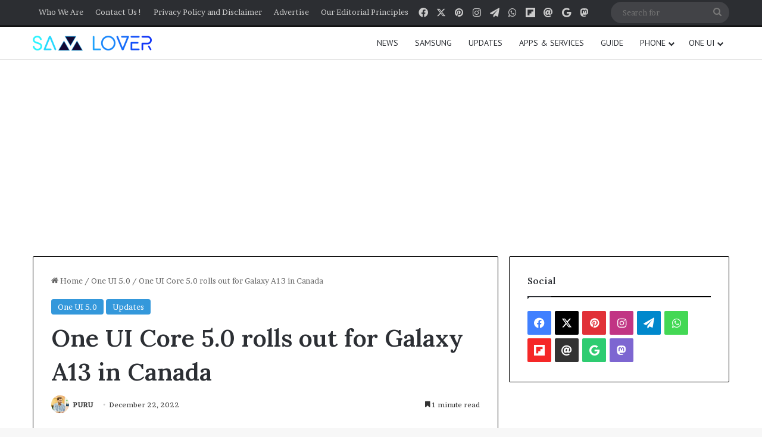

--- FILE ---
content_type: text/html; charset=UTF-8
request_url: https://samlover.com/2022/12/22/one-ui-core-5-0-rolls-out-for-galaxy-a13-in-canada/
body_size: 24024
content:
<!DOCTYPE html>
<html lang="en-US" class="" data-skin="light" prefix="og: https://ogp.me/ns#">
<head>
	<meta charset="UTF-8" />
	<link rel="profile" href="https://gmpg.org/xfn/11" />
	<script type="text/javascript">
/* <![CDATA[ */
window.JetpackScriptData = {"site":{"icon":"https://i0.wp.com/samlover.com/wp-content/uploads/2022/06/cropped-213.jpg?w=64\u0026ssl=1","title":"Sam Lover","host":"unknown","is_wpcom_platform":false}};
/* ]]> */
</script>
	<style>img:is([sizes="auto" i], [sizes^="auto," i]) { contain-intrinsic-size: 3000px 1500px }</style>
	
<!-- Search Engine Optimization by Rank Math PRO - https://rankmath.com/ -->
<title>One UI Core 5.0 rolls out for Galaxy A13 in Canada</title>
<meta name="robots" content="index, follow, max-snippet:-1, max-video-preview:-1, max-image-preview:large"/>
<link rel="canonical" href="https://samlover.com/2022/12/22/one-ui-core-5-0-rolls-out-for-galaxy-a13-in-canada/" />
<meta property="og:locale" content="en_US" />
<meta property="og:type" content="article" />
<meta property="og:title" content="One UI Core 5.0 rolls out for Galaxy A13 in Canada" />
<meta property="og:description" content="Samsung consistently provides firmware updates for its galaxy devices; for a few days, the company has been distributing all new firmware updates in the Canadian region, now following up at the same pace. The Korean giant has now released the Android 13 update for Galaxy A13. Galaxy A13 was launched in March 2022 and came &hellip;" />
<meta property="og:url" content="https://samlover.com/2022/12/22/one-ui-core-5-0-rolls-out-for-galaxy-a13-in-canada/" />
<meta property="og:site_name" content="Sam Lover" />
<meta property="article:publisher" content="https://www.facebook.com/samlovermedia" />
<meta property="article:tag" content="A136WVLU3CVK9" />
<meta property="article:tag" content="ANdroid 13" />
<meta property="article:tag" content="Firmware" />
<meta property="article:tag" content="galaxy a13" />
<meta property="article:section" content="One UI 5.0" />
<meta property="og:image" content="https://samlover.com/wp-content/uploads/2022/12/Galaxy-A13.webp" />
<meta property="og:image:secure_url" content="https://samlover.com/wp-content/uploads/2022/12/Galaxy-A13.webp" />
<meta property="og:image:width" content="1200" />
<meta property="og:image:height" content="675" />
<meta property="og:image:alt" content="Galaxy A13 Android 13 update Canada" />
<meta property="og:image:type" content="image/webp" />
<meta property="article:published_time" content="2022-12-22T06:11:00-05:00" />
<meta name="twitter:card" content="summary_large_image" />
<meta name="twitter:title" content="One UI Core 5.0 rolls out for Galaxy A13 in Canada" />
<meta name="twitter:description" content="Samsung consistently provides firmware updates for its galaxy devices; for a few days, the company has been distributing all new firmware updates in the Canadian region, now following up at the same pace. The Korean giant has now released the Android 13 update for Galaxy A13. Galaxy A13 was launched in March 2022 and came &hellip;" />
<meta name="twitter:site" content="@samloverblog" />
<meta name="twitter:creator" content="@samloverblog" />
<meta name="twitter:image" content="https://samlover.com/wp-content/uploads/2022/12/Galaxy-A13.webp" />
<meta name="twitter:label1" content="Written by" />
<meta name="twitter:data1" content="PURU" />
<meta name="twitter:label2" content="Time to read" />
<meta name="twitter:data2" content="1 minute" />
<script type="application/ld+json" class="rank-math-schema-pro">{"@context":"https://schema.org","@graph":[{"@type":["NewsMediaOrganization","Organization"],"@id":"https://samlover.com/#organization","name":"Sam Lover","url":"https://samlover.com","sameAs":["https://www.facebook.com/samlovermedia","https://twitter.com/samloverblog"],"logo":{"@type":"ImageObject","@id":"https://samlover.com/#logo","url":"https://samlover.com/wp-content/uploads/2022/06/cropped-Sam-Lover-New.png","contentUrl":"https://samlover.com/wp-content/uploads/2022/06/cropped-Sam-Lover-New.png","caption":"Sam Lover","inLanguage":"en-US","width":"261","height":"68"}},{"@type":"WebSite","@id":"https://samlover.com/#website","url":"https://samlover.com","name":"Sam Lover","publisher":{"@id":"https://samlover.com/#organization"},"inLanguage":"en-US"},{"@type":"ImageObject","@id":"https://samlover.com/wp-content/uploads/2022/12/Galaxy-A13.webp","url":"https://samlover.com/wp-content/uploads/2022/12/Galaxy-A13.webp","width":"1200","height":"675","inLanguage":"en-US"},{"@type":"BreadcrumbList","@id":"https://samlover.com/2022/12/22/one-ui-core-5-0-rolls-out-for-galaxy-a13-in-canada/#breadcrumb","itemListElement":[{"@type":"ListItem","position":"1","item":{"@id":"https://samlover.com","name":"Home"}},{"@type":"ListItem","position":"2","item":{"@id":"https://samlover.com/2022/12/22/one-ui-core-5-0-rolls-out-for-galaxy-a13-in-canada/","name":"One UI Core 5.0 rolls out for Galaxy A13 in Canada"}}]},{"@type":"WebPage","@id":"https://samlover.com/2022/12/22/one-ui-core-5-0-rolls-out-for-galaxy-a13-in-canada/#webpage","url":"https://samlover.com/2022/12/22/one-ui-core-5-0-rolls-out-for-galaxy-a13-in-canada/","name":"One UI Core 5.0 rolls out for Galaxy A13 in Canada","datePublished":"2022-12-22T06:11:00-05:00","dateModified":"2022-12-22T06:11:00-05:00","isPartOf":{"@id":"https://samlover.com/#website"},"primaryImageOfPage":{"@id":"https://samlover.com/wp-content/uploads/2022/12/Galaxy-A13.webp"},"inLanguage":"en-US","breadcrumb":{"@id":"https://samlover.com/2022/12/22/one-ui-core-5-0-rolls-out-for-galaxy-a13-in-canada/#breadcrumb"}},{"@type":"Person","@id":"https://samlover.com/author/rowknee/","name":"PURU","url":"https://samlover.com/author/rowknee/","image":{"@type":"ImageObject","@id":"https://secure.gravatar.com/avatar/e6c624118678b8313049b5ea20df6914cab3cc4c6531912d4a636ed01c03d4f0?s=96&amp;d=mm&amp;r=g","url":"https://secure.gravatar.com/avatar/e6c624118678b8313049b5ea20df6914cab3cc4c6531912d4a636ed01c03d4f0?s=96&amp;d=mm&amp;r=g","caption":"PURU","inLanguage":"en-US"},"worksFor":{"@id":"https://samlover.com/#organization"}},{"@type":"NewsArticle","headline":"One UI Core 5.0 rolls out for Galaxy A13 in Canada","keywords":"Galaxy A13 Android 13 update Canada","datePublished":"2022-12-22T06:11:00-05:00","dateModified":"2022-12-22T06:11:00-05:00","author":{"@id":"https://samlover.com/author/rowknee/","name":"PURU"},"publisher":{"@id":"https://samlover.com/#organization"},"description":"Samsung consistently provides firmware updates for its galaxy devices; for a few days, the company has been distributing all new firmware updates in the Canadian region, now following up at the same pace. The Korean giant has now released the Android 13 update for Galaxy A13.","copyrightYear":"2022","copyrightHolder":{"@id":"https://samlover.com/#organization"},"name":"One UI Core 5.0 rolls out for Galaxy A13 in Canada","@id":"https://samlover.com/2022/12/22/one-ui-core-5-0-rolls-out-for-galaxy-a13-in-canada/#richSnippet","isPartOf":{"@id":"https://samlover.com/2022/12/22/one-ui-core-5-0-rolls-out-for-galaxy-a13-in-canada/#webpage"},"image":{"@id":"https://samlover.com/wp-content/uploads/2022/12/Galaxy-A13.webp"},"inLanguage":"en-US","mainEntityOfPage":{"@id":"https://samlover.com/2022/12/22/one-ui-core-5-0-rolls-out-for-galaxy-a13-in-canada/#webpage"}}]}</script>
<!-- /Rank Math WordPress SEO plugin -->

<link rel='dns-prefetch' href='//www.googletagmanager.com' />
<link rel="alternate" type="application/rss+xml" title="Sam Lover &raquo; Feed" href="https://samlover.com/feed/" />
<link rel="alternate" type="application/rss+xml" title="Sam Lover &raquo; Comments Feed" href="https://samlover.com/comments/feed/" />
<link rel="alternate" type="application/rss+xml" title="Sam Lover &raquo; One UI Core 5.0 rolls out for Galaxy A13 in Canada Comments Feed" href="https://samlover.com/2022/12/22/one-ui-core-5-0-rolls-out-for-galaxy-a13-in-canada/feed/" />

		<style type="text/css">
			:root{				
			--tie-preset-gradient-1: linear-gradient(135deg, rgba(6, 147, 227, 1) 0%, rgb(155, 81, 224) 100%);
			--tie-preset-gradient-2: linear-gradient(135deg, rgb(122, 220, 180) 0%, rgb(0, 208, 130) 100%);
			--tie-preset-gradient-3: linear-gradient(135deg, rgba(252, 185, 0, 1) 0%, rgba(255, 105, 0, 1) 100%);
			--tie-preset-gradient-4: linear-gradient(135deg, rgba(255, 105, 0, 1) 0%, rgb(207, 46, 46) 100%);
			--tie-preset-gradient-5: linear-gradient(135deg, rgb(238, 238, 238) 0%, rgb(169, 184, 195) 100%);
			--tie-preset-gradient-6: linear-gradient(135deg, rgb(74, 234, 220) 0%, rgb(151, 120, 209) 20%, rgb(207, 42, 186) 40%, rgb(238, 44, 130) 60%, rgb(251, 105, 98) 80%, rgb(254, 248, 76) 100%);
			--tie-preset-gradient-7: linear-gradient(135deg, rgb(255, 206, 236) 0%, rgb(152, 150, 240) 100%);
			--tie-preset-gradient-8: linear-gradient(135deg, rgb(254, 205, 165) 0%, rgb(254, 45, 45) 50%, rgb(107, 0, 62) 100%);
			--tie-preset-gradient-9: linear-gradient(135deg, rgb(255, 203, 112) 0%, rgb(199, 81, 192) 50%, rgb(65, 88, 208) 100%);
			--tie-preset-gradient-10: linear-gradient(135deg, rgb(255, 245, 203) 0%, rgb(182, 227, 212) 50%, rgb(51, 167, 181) 100%);
			--tie-preset-gradient-11: linear-gradient(135deg, rgb(202, 248, 128) 0%, rgb(113, 206, 126) 100%);
			--tie-preset-gradient-12: linear-gradient(135deg, rgb(2, 3, 129) 0%, rgb(40, 116, 252) 100%);
			--tie-preset-gradient-13: linear-gradient(135deg, #4D34FA, #ad34fa);
			--tie-preset-gradient-14: linear-gradient(135deg, #0057FF, #31B5FF);
			--tie-preset-gradient-15: linear-gradient(135deg, #FF007A, #FF81BD);
			--tie-preset-gradient-16: linear-gradient(135deg, #14111E, #4B4462);
			--tie-preset-gradient-17: linear-gradient(135deg, #F32758, #FFC581);

			
					--main-nav-background: #FFFFFF;
					--main-nav-secondry-background: rgba(0,0,0,0.03);
					--main-nav-primary-color: #0088ff;
					--main-nav-contrast-primary-color: #FFFFFF;
					--main-nav-text-color: #2c2f34;
					--main-nav-secondry-text-color: rgba(0,0,0,0.5);
					--main-nav-main-border-color: rgba(0,0,0,0.1);
					--main-nav-secondry-border-color: rgba(0,0,0,0.08);
				
			}
		</style>
	<link rel="alternate" type="application/rss+xml" title="Sam Lover &raquo; Stories Feed" href="https://samlover.com/web-stories/feed/"><meta name="viewport" content="width=device-width, initial-scale=1.0" /><script type="text/javascript">
/* <![CDATA[ */
window._wpemojiSettings = {"baseUrl":"https:\/\/s.w.org\/images\/core\/emoji\/16.0.1\/72x72\/","ext":".png","svgUrl":"https:\/\/s.w.org\/images\/core\/emoji\/16.0.1\/svg\/","svgExt":".svg","source":{"concatemoji":"https:\/\/samlover.com\/wp-includes\/js\/wp-emoji-release.min.js?ver=6.8.3"}};
/*! This file is auto-generated */
!function(s,n){var o,i,e;function c(e){try{var t={supportTests:e,timestamp:(new Date).valueOf()};sessionStorage.setItem(o,JSON.stringify(t))}catch(e){}}function p(e,t,n){e.clearRect(0,0,e.canvas.width,e.canvas.height),e.fillText(t,0,0);var t=new Uint32Array(e.getImageData(0,0,e.canvas.width,e.canvas.height).data),a=(e.clearRect(0,0,e.canvas.width,e.canvas.height),e.fillText(n,0,0),new Uint32Array(e.getImageData(0,0,e.canvas.width,e.canvas.height).data));return t.every(function(e,t){return e===a[t]})}function u(e,t){e.clearRect(0,0,e.canvas.width,e.canvas.height),e.fillText(t,0,0);for(var n=e.getImageData(16,16,1,1),a=0;a<n.data.length;a++)if(0!==n.data[a])return!1;return!0}function f(e,t,n,a){switch(t){case"flag":return n(e,"\ud83c\udff3\ufe0f\u200d\u26a7\ufe0f","\ud83c\udff3\ufe0f\u200b\u26a7\ufe0f")?!1:!n(e,"\ud83c\udde8\ud83c\uddf6","\ud83c\udde8\u200b\ud83c\uddf6")&&!n(e,"\ud83c\udff4\udb40\udc67\udb40\udc62\udb40\udc65\udb40\udc6e\udb40\udc67\udb40\udc7f","\ud83c\udff4\u200b\udb40\udc67\u200b\udb40\udc62\u200b\udb40\udc65\u200b\udb40\udc6e\u200b\udb40\udc67\u200b\udb40\udc7f");case"emoji":return!a(e,"\ud83e\udedf")}return!1}function g(e,t,n,a){var r="undefined"!=typeof WorkerGlobalScope&&self instanceof WorkerGlobalScope?new OffscreenCanvas(300,150):s.createElement("canvas"),o=r.getContext("2d",{willReadFrequently:!0}),i=(o.textBaseline="top",o.font="600 32px Arial",{});return e.forEach(function(e){i[e]=t(o,e,n,a)}),i}function t(e){var t=s.createElement("script");t.src=e,t.defer=!0,s.head.appendChild(t)}"undefined"!=typeof Promise&&(o="wpEmojiSettingsSupports",i=["flag","emoji"],n.supports={everything:!0,everythingExceptFlag:!0},e=new Promise(function(e){s.addEventListener("DOMContentLoaded",e,{once:!0})}),new Promise(function(t){var n=function(){try{var e=JSON.parse(sessionStorage.getItem(o));if("object"==typeof e&&"number"==typeof e.timestamp&&(new Date).valueOf()<e.timestamp+604800&&"object"==typeof e.supportTests)return e.supportTests}catch(e){}return null}();if(!n){if("undefined"!=typeof Worker&&"undefined"!=typeof OffscreenCanvas&&"undefined"!=typeof URL&&URL.createObjectURL&&"undefined"!=typeof Blob)try{var e="postMessage("+g.toString()+"("+[JSON.stringify(i),f.toString(),p.toString(),u.toString()].join(",")+"));",a=new Blob([e],{type:"text/javascript"}),r=new Worker(URL.createObjectURL(a),{name:"wpTestEmojiSupports"});return void(r.onmessage=function(e){c(n=e.data),r.terminate(),t(n)})}catch(e){}c(n=g(i,f,p,u))}t(n)}).then(function(e){for(var t in e)n.supports[t]=e[t],n.supports.everything=n.supports.everything&&n.supports[t],"flag"!==t&&(n.supports.everythingExceptFlag=n.supports.everythingExceptFlag&&n.supports[t]);n.supports.everythingExceptFlag=n.supports.everythingExceptFlag&&!n.supports.flag,n.DOMReady=!1,n.readyCallback=function(){n.DOMReady=!0}}).then(function(){return e}).then(function(){var e;n.supports.everything||(n.readyCallback(),(e=n.source||{}).concatemoji?t(e.concatemoji):e.wpemoji&&e.twemoji&&(t(e.twemoji),t(e.wpemoji)))}))}((window,document),window._wpemojiSettings);
/* ]]> */
</script>
<style id='wp-emoji-styles-inline-css' type='text/css'>

	img.wp-smiley, img.emoji {
		display: inline !important;
		border: none !important;
		box-shadow: none !important;
		height: 1em !important;
		width: 1em !important;
		margin: 0 0.07em !important;
		vertical-align: -0.1em !important;
		background: none !important;
		padding: 0 !important;
	}
</style>
<link rel='stylesheet' id='wp-block-library-css' href='https://samlover.com/wp-includes/css/dist/block-library/style.min.css?ver=6.8.3' type='text/css' media='all' />
<style id='wp-block-library-theme-inline-css' type='text/css'>
.wp-block-audio :where(figcaption){color:#555;font-size:13px;text-align:center}.is-dark-theme .wp-block-audio :where(figcaption){color:#ffffffa6}.wp-block-audio{margin:0 0 1em}.wp-block-code{border:1px solid #ccc;border-radius:4px;font-family:Menlo,Consolas,monaco,monospace;padding:.8em 1em}.wp-block-embed :where(figcaption){color:#555;font-size:13px;text-align:center}.is-dark-theme .wp-block-embed :where(figcaption){color:#ffffffa6}.wp-block-embed{margin:0 0 1em}.blocks-gallery-caption{color:#555;font-size:13px;text-align:center}.is-dark-theme .blocks-gallery-caption{color:#ffffffa6}:root :where(.wp-block-image figcaption){color:#555;font-size:13px;text-align:center}.is-dark-theme :root :where(.wp-block-image figcaption){color:#ffffffa6}.wp-block-image{margin:0 0 1em}.wp-block-pullquote{border-bottom:4px solid;border-top:4px solid;color:currentColor;margin-bottom:1.75em}.wp-block-pullquote cite,.wp-block-pullquote footer,.wp-block-pullquote__citation{color:currentColor;font-size:.8125em;font-style:normal;text-transform:uppercase}.wp-block-quote{border-left:.25em solid;margin:0 0 1.75em;padding-left:1em}.wp-block-quote cite,.wp-block-quote footer{color:currentColor;font-size:.8125em;font-style:normal;position:relative}.wp-block-quote:where(.has-text-align-right){border-left:none;border-right:.25em solid;padding-left:0;padding-right:1em}.wp-block-quote:where(.has-text-align-center){border:none;padding-left:0}.wp-block-quote.is-large,.wp-block-quote.is-style-large,.wp-block-quote:where(.is-style-plain){border:none}.wp-block-search .wp-block-search__label{font-weight:700}.wp-block-search__button{border:1px solid #ccc;padding:.375em .625em}:where(.wp-block-group.has-background){padding:1.25em 2.375em}.wp-block-separator.has-css-opacity{opacity:.4}.wp-block-separator{border:none;border-bottom:2px solid;margin-left:auto;margin-right:auto}.wp-block-separator.has-alpha-channel-opacity{opacity:1}.wp-block-separator:not(.is-style-wide):not(.is-style-dots){width:100px}.wp-block-separator.has-background:not(.is-style-dots){border-bottom:none;height:1px}.wp-block-separator.has-background:not(.is-style-wide):not(.is-style-dots){height:2px}.wp-block-table{margin:0 0 1em}.wp-block-table td,.wp-block-table th{word-break:normal}.wp-block-table :where(figcaption){color:#555;font-size:13px;text-align:center}.is-dark-theme .wp-block-table :where(figcaption){color:#ffffffa6}.wp-block-video :where(figcaption){color:#555;font-size:13px;text-align:center}.is-dark-theme .wp-block-video :where(figcaption){color:#ffffffa6}.wp-block-video{margin:0 0 1em}:root :where(.wp-block-template-part.has-background){margin-bottom:0;margin-top:0;padding:1.25em 2.375em}
</style>
<style id='classic-theme-styles-inline-css' type='text/css'>
/*! This file is auto-generated */
.wp-block-button__link{color:#fff;background-color:#32373c;border-radius:9999px;box-shadow:none;text-decoration:none;padding:calc(.667em + 2px) calc(1.333em + 2px);font-size:1.125em}.wp-block-file__button{background:#32373c;color:#fff;text-decoration:none}
</style>
<style id='global-styles-inline-css' type='text/css'>
:root{--wp--preset--aspect-ratio--square: 1;--wp--preset--aspect-ratio--4-3: 4/3;--wp--preset--aspect-ratio--3-4: 3/4;--wp--preset--aspect-ratio--3-2: 3/2;--wp--preset--aspect-ratio--2-3: 2/3;--wp--preset--aspect-ratio--16-9: 16/9;--wp--preset--aspect-ratio--9-16: 9/16;--wp--preset--color--black: #000000;--wp--preset--color--cyan-bluish-gray: #abb8c3;--wp--preset--color--white: #ffffff;--wp--preset--color--pale-pink: #f78da7;--wp--preset--color--vivid-red: #cf2e2e;--wp--preset--color--luminous-vivid-orange: #ff6900;--wp--preset--color--luminous-vivid-amber: #fcb900;--wp--preset--color--light-green-cyan: #7bdcb5;--wp--preset--color--vivid-green-cyan: #00d084;--wp--preset--color--pale-cyan-blue: #8ed1fc;--wp--preset--color--vivid-cyan-blue: #0693e3;--wp--preset--color--vivid-purple: #9b51e0;--wp--preset--color--global-color: #3498db;--wp--preset--gradient--vivid-cyan-blue-to-vivid-purple: linear-gradient(135deg,rgba(6,147,227,1) 0%,rgb(155,81,224) 100%);--wp--preset--gradient--light-green-cyan-to-vivid-green-cyan: linear-gradient(135deg,rgb(122,220,180) 0%,rgb(0,208,130) 100%);--wp--preset--gradient--luminous-vivid-amber-to-luminous-vivid-orange: linear-gradient(135deg,rgba(252,185,0,1) 0%,rgba(255,105,0,1) 100%);--wp--preset--gradient--luminous-vivid-orange-to-vivid-red: linear-gradient(135deg,rgba(255,105,0,1) 0%,rgb(207,46,46) 100%);--wp--preset--gradient--very-light-gray-to-cyan-bluish-gray: linear-gradient(135deg,rgb(238,238,238) 0%,rgb(169,184,195) 100%);--wp--preset--gradient--cool-to-warm-spectrum: linear-gradient(135deg,rgb(74,234,220) 0%,rgb(151,120,209) 20%,rgb(207,42,186) 40%,rgb(238,44,130) 60%,rgb(251,105,98) 80%,rgb(254,248,76) 100%);--wp--preset--gradient--blush-light-purple: linear-gradient(135deg,rgb(255,206,236) 0%,rgb(152,150,240) 100%);--wp--preset--gradient--blush-bordeaux: linear-gradient(135deg,rgb(254,205,165) 0%,rgb(254,45,45) 50%,rgb(107,0,62) 100%);--wp--preset--gradient--luminous-dusk: linear-gradient(135deg,rgb(255,203,112) 0%,rgb(199,81,192) 50%,rgb(65,88,208) 100%);--wp--preset--gradient--pale-ocean: linear-gradient(135deg,rgb(255,245,203) 0%,rgb(182,227,212) 50%,rgb(51,167,181) 100%);--wp--preset--gradient--electric-grass: linear-gradient(135deg,rgb(202,248,128) 0%,rgb(113,206,126) 100%);--wp--preset--gradient--midnight: linear-gradient(135deg,rgb(2,3,129) 0%,rgb(40,116,252) 100%);--wp--preset--font-size--small: 13px;--wp--preset--font-size--medium: 20px;--wp--preset--font-size--large: 36px;--wp--preset--font-size--x-large: 42px;--wp--preset--spacing--20: 0.44rem;--wp--preset--spacing--30: 0.67rem;--wp--preset--spacing--40: 1rem;--wp--preset--spacing--50: 1.5rem;--wp--preset--spacing--60: 2.25rem;--wp--preset--spacing--70: 3.38rem;--wp--preset--spacing--80: 5.06rem;--wp--preset--shadow--natural: 6px 6px 9px rgba(0, 0, 0, 0.2);--wp--preset--shadow--deep: 12px 12px 50px rgba(0, 0, 0, 0.4);--wp--preset--shadow--sharp: 6px 6px 0px rgba(0, 0, 0, 0.2);--wp--preset--shadow--outlined: 6px 6px 0px -3px rgba(255, 255, 255, 1), 6px 6px rgba(0, 0, 0, 1);--wp--preset--shadow--crisp: 6px 6px 0px rgba(0, 0, 0, 1);}:where(.is-layout-flex){gap: 0.5em;}:where(.is-layout-grid){gap: 0.5em;}body .is-layout-flex{display: flex;}.is-layout-flex{flex-wrap: wrap;align-items: center;}.is-layout-flex > :is(*, div){margin: 0;}body .is-layout-grid{display: grid;}.is-layout-grid > :is(*, div){margin: 0;}:where(.wp-block-columns.is-layout-flex){gap: 2em;}:where(.wp-block-columns.is-layout-grid){gap: 2em;}:where(.wp-block-post-template.is-layout-flex){gap: 1.25em;}:where(.wp-block-post-template.is-layout-grid){gap: 1.25em;}.has-black-color{color: var(--wp--preset--color--black) !important;}.has-cyan-bluish-gray-color{color: var(--wp--preset--color--cyan-bluish-gray) !important;}.has-white-color{color: var(--wp--preset--color--white) !important;}.has-pale-pink-color{color: var(--wp--preset--color--pale-pink) !important;}.has-vivid-red-color{color: var(--wp--preset--color--vivid-red) !important;}.has-luminous-vivid-orange-color{color: var(--wp--preset--color--luminous-vivid-orange) !important;}.has-luminous-vivid-amber-color{color: var(--wp--preset--color--luminous-vivid-amber) !important;}.has-light-green-cyan-color{color: var(--wp--preset--color--light-green-cyan) !important;}.has-vivid-green-cyan-color{color: var(--wp--preset--color--vivid-green-cyan) !important;}.has-pale-cyan-blue-color{color: var(--wp--preset--color--pale-cyan-blue) !important;}.has-vivid-cyan-blue-color{color: var(--wp--preset--color--vivid-cyan-blue) !important;}.has-vivid-purple-color{color: var(--wp--preset--color--vivid-purple) !important;}.has-black-background-color{background-color: var(--wp--preset--color--black) !important;}.has-cyan-bluish-gray-background-color{background-color: var(--wp--preset--color--cyan-bluish-gray) !important;}.has-white-background-color{background-color: var(--wp--preset--color--white) !important;}.has-pale-pink-background-color{background-color: var(--wp--preset--color--pale-pink) !important;}.has-vivid-red-background-color{background-color: var(--wp--preset--color--vivid-red) !important;}.has-luminous-vivid-orange-background-color{background-color: var(--wp--preset--color--luminous-vivid-orange) !important;}.has-luminous-vivid-amber-background-color{background-color: var(--wp--preset--color--luminous-vivid-amber) !important;}.has-light-green-cyan-background-color{background-color: var(--wp--preset--color--light-green-cyan) !important;}.has-vivid-green-cyan-background-color{background-color: var(--wp--preset--color--vivid-green-cyan) !important;}.has-pale-cyan-blue-background-color{background-color: var(--wp--preset--color--pale-cyan-blue) !important;}.has-vivid-cyan-blue-background-color{background-color: var(--wp--preset--color--vivid-cyan-blue) !important;}.has-vivid-purple-background-color{background-color: var(--wp--preset--color--vivid-purple) !important;}.has-black-border-color{border-color: var(--wp--preset--color--black) !important;}.has-cyan-bluish-gray-border-color{border-color: var(--wp--preset--color--cyan-bluish-gray) !important;}.has-white-border-color{border-color: var(--wp--preset--color--white) !important;}.has-pale-pink-border-color{border-color: var(--wp--preset--color--pale-pink) !important;}.has-vivid-red-border-color{border-color: var(--wp--preset--color--vivid-red) !important;}.has-luminous-vivid-orange-border-color{border-color: var(--wp--preset--color--luminous-vivid-orange) !important;}.has-luminous-vivid-amber-border-color{border-color: var(--wp--preset--color--luminous-vivid-amber) !important;}.has-light-green-cyan-border-color{border-color: var(--wp--preset--color--light-green-cyan) !important;}.has-vivid-green-cyan-border-color{border-color: var(--wp--preset--color--vivid-green-cyan) !important;}.has-pale-cyan-blue-border-color{border-color: var(--wp--preset--color--pale-cyan-blue) !important;}.has-vivid-cyan-blue-border-color{border-color: var(--wp--preset--color--vivid-cyan-blue) !important;}.has-vivid-purple-border-color{border-color: var(--wp--preset--color--vivid-purple) !important;}.has-vivid-cyan-blue-to-vivid-purple-gradient-background{background: var(--wp--preset--gradient--vivid-cyan-blue-to-vivid-purple) !important;}.has-light-green-cyan-to-vivid-green-cyan-gradient-background{background: var(--wp--preset--gradient--light-green-cyan-to-vivid-green-cyan) !important;}.has-luminous-vivid-amber-to-luminous-vivid-orange-gradient-background{background: var(--wp--preset--gradient--luminous-vivid-amber-to-luminous-vivid-orange) !important;}.has-luminous-vivid-orange-to-vivid-red-gradient-background{background: var(--wp--preset--gradient--luminous-vivid-orange-to-vivid-red) !important;}.has-very-light-gray-to-cyan-bluish-gray-gradient-background{background: var(--wp--preset--gradient--very-light-gray-to-cyan-bluish-gray) !important;}.has-cool-to-warm-spectrum-gradient-background{background: var(--wp--preset--gradient--cool-to-warm-spectrum) !important;}.has-blush-light-purple-gradient-background{background: var(--wp--preset--gradient--blush-light-purple) !important;}.has-blush-bordeaux-gradient-background{background: var(--wp--preset--gradient--blush-bordeaux) !important;}.has-luminous-dusk-gradient-background{background: var(--wp--preset--gradient--luminous-dusk) !important;}.has-pale-ocean-gradient-background{background: var(--wp--preset--gradient--pale-ocean) !important;}.has-electric-grass-gradient-background{background: var(--wp--preset--gradient--electric-grass) !important;}.has-midnight-gradient-background{background: var(--wp--preset--gradient--midnight) !important;}.has-small-font-size{font-size: var(--wp--preset--font-size--small) !important;}.has-medium-font-size{font-size: var(--wp--preset--font-size--medium) !important;}.has-large-font-size{font-size: var(--wp--preset--font-size--large) !important;}.has-x-large-font-size{font-size: var(--wp--preset--font-size--x-large) !important;}
:where(.wp-block-post-template.is-layout-flex){gap: 1.25em;}:where(.wp-block-post-template.is-layout-grid){gap: 1.25em;}
:where(.wp-block-columns.is-layout-flex){gap: 2em;}:where(.wp-block-columns.is-layout-grid){gap: 2em;}
:root :where(.wp-block-pullquote){font-size: 1.5em;line-height: 1.6;}
</style>
<link rel='stylesheet' id='heateor_sss_frontend_css-css' href='https://samlover.com/wp-content/plugins/sassy-social-share/public/css/sassy-social-share-public.css?ver=3.3.78' type='text/css' media='all' />
<style id='heateor_sss_frontend_css-inline-css' type='text/css'>
.heateor_sss_button_instagram span.heateor_sss_svg,a.heateor_sss_instagram span.heateor_sss_svg{background:radial-gradient(circle at 30% 107%,#fdf497 0,#fdf497 5%,#fd5949 45%,#d6249f 60%,#285aeb 90%)}.heateor_sss_horizontal_sharing .heateor_sss_svg,.heateor_sss_standard_follow_icons_container .heateor_sss_svg{color:#fff;border-width:0px;border-style:solid;border-color:transparent}.heateor_sss_horizontal_sharing .heateorSssTCBackground{color:#666}.heateor_sss_horizontal_sharing span.heateor_sss_svg:hover,.heateor_sss_standard_follow_icons_container span.heateor_sss_svg:hover{border-color:transparent;}.heateor_sss_vertical_sharing span.heateor_sss_svg,.heateor_sss_floating_follow_icons_container span.heateor_sss_svg{color:#fff;border-width:0px;border-style:solid;border-color:transparent;}.heateor_sss_vertical_sharing .heateorSssTCBackground{color:#666;}.heateor_sss_vertical_sharing span.heateor_sss_svg:hover,.heateor_sss_floating_follow_icons_container span.heateor_sss_svg:hover{border-color:transparent;}@media screen and (max-width:783px) {.heateor_sss_vertical_sharing{display:none!important}}
</style>
<link rel='stylesheet' id='tie-css-base-css' href='https://samlover.com/wp-content/themes/jannah/assets/css/base.min.css?ver=7.5.1' type='text/css' media='all' />
<link rel='stylesheet' id='tie-css-styles-css' href='https://samlover.com/wp-content/themes/jannah/assets/css/style.min.css?ver=7.5.1' type='text/css' media='all' />
<link rel='stylesheet' id='tie-css-widgets-css' href='https://samlover.com/wp-content/themes/jannah/assets/css/widgets.min.css?ver=7.5.1' type='text/css' media='all' />
<link rel='stylesheet' id='tie-css-helpers-css' href='https://samlover.com/wp-content/themes/jannah/assets/css/helpers.min.css?ver=7.5.1' type='text/css' media='all' />
<link rel='stylesheet' id='tie-fontawesome5-css' href='https://samlover.com/wp-content/themes/jannah/assets/css/fontawesome.css?ver=7.5.1' type='text/css' media='all' />
<link rel='stylesheet' id='tie-css-ilightbox-css' href='https://samlover.com/wp-content/themes/jannah/assets/ilightbox/dark-skin/skin.css?ver=7.5.1' type='text/css' media='all' />
<link rel='stylesheet' id='tie-css-single-css' href='https://samlover.com/wp-content/themes/jannah/assets/css/single.min.css?ver=7.5.1' type='text/css' media='all' />
<link rel='stylesheet' id='tie-css-print-css' href='https://samlover.com/wp-content/themes/jannah/assets/css/print.css?ver=7.5.1' type='text/css' media='print' />
<style id='tie-css-print-inline-css' type='text/css'>
.wf-active body{font-family: 'Brawler';}.wf-active .logo-text,.wf-active h1,.wf-active h2,.wf-active h3,.wf-active h4,.wf-active h5,.wf-active h6,.wf-active .the-subtitle{font-family: 'Lora';}.wf-active #main-nav .main-menu > ul > li > a{font-family: 'PT Sans';}#main-nav .main-menu > ul > li > a{font-weight: 400;text-transform: uppercase;}:root:root{--brand-color: #3498db;--dark-brand-color: #0266a9;--bright-color: #FFFFFF;--base-color: #2c2f34;}#reading-position-indicator{box-shadow: 0 0 10px rgba( 52,152,219,0.7);}:root:root{--brand-color: #3498db;--dark-brand-color: #0266a9;--bright-color: #FFFFFF;--base-color: #2c2f34;}#reading-position-indicator{box-shadow: 0 0 10px rgba( 52,152,219,0.7);}.container-wrapper,.the-global-title,.comment-reply-title,.tabs,.flex-tabs .flexMenu-popup,.magazine1 .tabs-vertical .tabs li a,.magazine1 .tabs-vertical:after,.mag-box .show-more-button,.white-bg .social-icons-item a,textarea,input,select,.toggle,.post-content-slideshow,.post-content-slideshow .slider-nav-wrapper,.share-buttons-bottom,.pages-numbers a,.pages-nav-item,.first-last-pages .pagination-icon,.multiple-post-pages .post-page-numbers,#story-highlights li,.review-item,.review-summary,.user-rate-wrap,.review-final-score,.tabs a{border-color: #000000 !important;}.magazine1 .tabs a{border-bottom-color: transparent !important;}.fullwidth-area .tagcloud a:not(:hover){background: transparent;box-shadow: inset 0 0 0 3px #000000;}.subscribe-widget-content .subscribe-subtitle:after,.white-bg .social-icons-item:before{background-color: #000000 !important;}#top-nav,.search-in-top-nav{--tie-buttons-color: #ffffff;--tie-buttons-border-color: #ffffff;--tie-buttons-text: #000000;--tie-buttons-hover-color: #e1e1e1;}#top-nav a:hover,#top-nav .menu li:hover > a,#top-nav .menu > .tie-current-menu > a,#top-nav .components > li:hover > a,#top-nav .components #search-submit:hover,#autocomplete-suggestions.search-in-top-nav .post-title a:hover{color: #ffffff;}#theme-header:not(.main-nav-boxed) #main-nav,.main-nav-boxed .main-menu-wrapper{border-top-color:#000000 !important;border-top-width:3px !important;border-bottom-color:#d5d5d5 !important;border-bottom-width:1px !important;border-style: solid;border-right: 0 none;border-left : 0 none;}.main-nav-boxed #main-nav.fixed-nav{box-shadow: none;}.main-nav,.search-in-main-nav{--main-nav-primary-color: #222222;--tie-buttons-color: #222222;--tie-buttons-border-color: #222222;--tie-buttons-text: #FFFFFF;--tie-buttons-hover-color: #040404;}#main-nav .mega-links-head:after,#main-nav .cats-horizontal a.is-active,#main-nav .cats-horizontal a:hover,#main-nav .spinner > div{background-color: #222222;}#main-nav .menu ul li:hover > a,#main-nav .menu ul li.current-menu-item:not(.mega-link-column) > a,#main-nav .components a:hover,#main-nav .components > li:hover > a,#main-nav #search-submit:hover,#main-nav .cats-vertical a.is-active,#main-nav .cats-vertical a:hover,#main-nav .mega-menu .post-meta a:hover,#main-nav .mega-menu .post-box-title a:hover,#autocomplete-suggestions.search-in-main-nav a:hover,#main-nav .spinner-circle:after{color: #222222;}#main-nav .menu > li.tie-current-menu > a,#main-nav .menu > li:hover > a,.theme-header #main-nav .mega-menu .cats-horizontal a.is-active,.theme-header #main-nav .mega-menu .cats-horizontal a:hover{color: #FFFFFF;}#main-nav .menu > li.tie-current-menu > a:before,#main-nav .menu > li:hover > a:before{border-top-color: #FFFFFF;}#footer{background-color: #ffffff;}#footer .posts-list-counter .posts-list-items li.widget-post-list:before{border-color: #ffffff;}#footer .timeline-widget a .date:before{border-color: rgba(255,255,255,0.8);}#footer .footer-boxed-widget-area,#footer textarea,#footer input:not([type=submit]),#footer select,#footer code,#footer kbd,#footer pre,#footer samp,#footer .show-more-button,#footer .slider-links .tie-slider-nav span,#footer #wp-calendar,#footer #wp-calendar tbody td,#footer #wp-calendar thead th,#footer .widget.buddypress .item-options a{border-color: rgba(0,0,0,0.1);}#footer .social-statistics-widget .white-bg li.social-icons-item a,#footer .widget_tag_cloud .tagcloud a,#footer .latest-tweets-widget .slider-links .tie-slider-nav span,#footer .widget_layered_nav_filters a{border-color: rgba(0,0,0,0.1);}#footer .social-statistics-widget .white-bg li:before{background: rgba(0,0,0,0.1);}.site-footer #wp-calendar tbody td{background: rgba(0,0,0,0.02);}#footer .white-bg .social-icons-item a span.followers span,#footer .circle-three-cols .social-icons-item a .followers-num,#footer .circle-three-cols .social-icons-item a .followers-name{color: rgba(0,0,0,0.8);}#footer .timeline-widget ul:before,#footer .timeline-widget a:not(:hover) .date:before{background-color: #e1e1e1;}#footer .widget-title,#footer .widget-title a:not(:hover){color: #000000;}#footer,#footer textarea,#footer input:not([type='submit']),#footer select,#footer #wp-calendar tbody,#footer .tie-slider-nav li span:not(:hover),#footer .widget_categories li a:before,#footer .widget_product_categories li a:before,#footer .widget_layered_nav li a:before,#footer .widget_archive li a:before,#footer .widget_nav_menu li a:before,#footer .widget_meta li a:before,#footer .widget_pages li a:before,#footer .widget_recent_entries li a:before,#footer .widget_display_forums li a:before,#footer .widget_display_views li a:before,#footer .widget_rss li a:before,#footer .widget_display_stats dt:before,#footer .subscribe-widget-content h3,#footer .about-author .social-icons a:not(:hover) span{color: #333333;}#footer post-widget-body .meta-item,#footer .post-meta,#footer .stream-title,#footer.dark-skin .timeline-widget .date,#footer .wp-caption .wp-caption-text,#footer .rss-date{color: rgba(51,51,51,0.7);}#footer input::-moz-placeholder{color: #333333;}#footer input:-moz-placeholder{color: #333333;}#footer input:-ms-input-placeholder{color: #333333;}#footer input::-webkit-input-placeholder{color: #333333;}.site-footer.dark-skin a:not(:hover){color: #111111;}#site-info,#site-info ul.social-icons li a:not(:hover) span{color: #ffffff;}#footer .site-info a:not(:hover){color: #dddddd;}#footer .site-info a:hover{color: #ffffff;}.social-icons-item .custom-link-1-social-icon{background-color: #333 !important;}.social-icons-item .custom-link-1-social-icon span{color: #333;}.social-icons-item .custom-link-2-social-icon{background-color: #2ecc71 !important;}.social-icons-item .custom-link-2-social-icon span{color: #2ecc71;}.social-icons-item .custom-link-3-social-icon{background-color: #7d66d1 !important;}.social-icons-item .custom-link-3-social-icon span{color: #7d66d1;}.social-icons-item .custom-link-5-social-icon{background-color: #ffffff !important;}.social-icons-item .custom-link-5-social-icon span{color: #ffffff;}.social-icons-item .custom-link-5-social-icon.custom-social-img span.social-icon-img{background-image: url('https://upload.wikimedia.org/wikipedia/commons/thumb/7/7a/Bluesky_Logo.svg/2319px-Bluesky_Logo.svg.png');}.tie-cat-7150,.tie-cat-item-7150 > span{background-color:#e67e22 !important;color:#FFFFFF !important;}.tie-cat-7150:after{border-top-color:#e67e22 !important;}.tie-cat-7150:hover{background-color:#c86004 !important;}.tie-cat-7150:hover:after{border-top-color:#c86004 !important;}.tie-cat-7156,.tie-cat-item-7156 > span{background-color:#2ecc71 !important;color:#FFFFFF !important;}.tie-cat-7156:after{border-top-color:#2ecc71 !important;}.tie-cat-7156:hover{background-color:#10ae53 !important;}.tie-cat-7156:hover:after{border-top-color:#10ae53 !important;}.tie-cat-7158,.tie-cat-item-7158 > span{background-color:#9b59b6 !important;color:#FFFFFF !important;}.tie-cat-7158:after{border-top-color:#9b59b6 !important;}.tie-cat-7158:hover{background-color:#7d3b98 !important;}.tie-cat-7158:hover:after{border-top-color:#7d3b98 !important;}.tie-cat-7161,.tie-cat-item-7161 > span{background-color:#34495e !important;color:#FFFFFF !important;}.tie-cat-7161:after{border-top-color:#34495e !important;}.tie-cat-7161:hover{background-color:#162b40 !important;}.tie-cat-7161:hover:after{border-top-color:#162b40 !important;}.tie-cat-7163,.tie-cat-item-7163 > span{background-color:#795548 !important;color:#FFFFFF !important;}.tie-cat-7163:after{border-top-color:#795548 !important;}.tie-cat-7163:hover{background-color:#5b372a !important;}.tie-cat-7163:hover:after{border-top-color:#5b372a !important;}.tie-cat-93,.tie-cat-item-93 > span{background-color:#4CAF50 !important;color:#FFFFFF !important;}.tie-cat-93:after{border-top-color:#4CAF50 !important;}.tie-cat-93:hover{background-color:#2e9132 !important;}.tie-cat-93:hover:after{border-top-color:#2e9132 !important;}.web-stories-list{position: relative;z-index: 1;}.mag-box .web-stories-list {margin-bottom: 10px;margin-top: 10px;}.web-stories-list__story-poster:after {transition: opacity 0.2s;}.web-stories-list__story:hover .web-stories-list__story-poster:after {opacity: 0.6;}.web-stories-list.is-view-type-carousel .web-stories-list__story,.web-stories-list.is-view-type-grid .web-stories-list__story{min-width: 0 !important;}.is-view-type-circles.is-carousel .web-stories-list__inner-wrapper .web-stories-list__story:not(.visible){height: var(--ws-circle-size);overflow: hidden;}.web-stories-list-block.is-carousel .web-stories-list__story:not(.glider-slide){visibility: hidden;}.is-view-type-list .web-stories-list__inner-wrapper{display: flex;flex-wrap: wrap;}.is-view-type-list .web-stories-list__inner-wrapper > * {flex: 0 0 49%;margin: 0 0.5%;}@media (min-width: 676px) {.is-view-type-carousel .web-stories-list__carousel:not(.glider){height: 277px;}}
</style>
<script type="text/javascript" src="https://samlover.com/wp-includes/js/jquery/jquery.min.js?ver=3.7.1" id="jquery-core-js"></script>
<script type="text/javascript" src="https://samlover.com/wp-includes/js/jquery/jquery-migrate.min.js?ver=3.4.1" id="jquery-migrate-js"></script>

<!-- Google tag (gtag.js) snippet added by Site Kit -->
<!-- Google Analytics snippet added by Site Kit -->
<script type="text/javascript" src="https://www.googletagmanager.com/gtag/js?id=GT-NMKN94L2" id="google_gtagjs-js" async></script>
<script type="text/javascript" id="google_gtagjs-js-after">
/* <![CDATA[ */
window.dataLayer = window.dataLayer || [];function gtag(){dataLayer.push(arguments);}
gtag("set","linker",{"domains":["samlover.com"]});
gtag("js", new Date());
gtag("set", "developer_id.dZTNiMT", true);
gtag("config", "GT-NMKN94L2");
/* ]]> */
</script>
<link rel="https://api.w.org/" href="https://samlover.com/wp-json/" /><link rel="alternate" title="JSON" type="application/json" href="https://samlover.com/wp-json/wp/v2/posts/6841" /><link rel="EditURI" type="application/rsd+xml" title="RSD" href="https://samlover.com/xmlrpc.php?rsd" />
<meta name="generator" content="WordPress 6.8.3" />
<link rel='shortlink' href='https://samlover.com/?p=6841' />
<link rel="alternate" title="oEmbed (JSON)" type="application/json+oembed" href="https://samlover.com/wp-json/oembed/1.0/embed?url=https%3A%2F%2Fsamlover.com%2F2022%2F12%2F22%2Fone-ui-core-5-0-rolls-out-for-galaxy-a13-in-canada%2F" />
<link rel="alternate" title="oEmbed (XML)" type="text/xml+oembed" href="https://samlover.com/wp-json/oembed/1.0/embed?url=https%3A%2F%2Fsamlover.com%2F2022%2F12%2F22%2Fone-ui-core-5-0-rolls-out-for-galaxy-a13-in-canada%2F&#038;format=xml" />
<meta name="generator" content="Site Kit by Google 1.161.0" />    	<script  id="feedify_webscript" >
			var feedify = feedify || {};
			window.feedify_options={fedify_url:"https://app.feedify.net/",pkey:"BNWPee3hBP3cv8RxN+NTyMKOprySXYKwWBwFQFpwNFBmmNmrPONgYuryA6jBiMVnJmhpgDsrZ+sXfu72Wus4ri4=",sw:"/wp-content/plugins/push-notification-by-feedify/sdk_files",scope:"/wp-content/plugins/push-notification-by-feedify/sdk_files/push/"};
			(function (window, document){
				function addScript( script_url ){
					var s = document.createElement('script');
					s.type = 'text/javascript';
					s.src = script_url;
					document.getElementsByTagName('head')[0].appendChild(s);
				}
				addScript('https://cdn.feedify.net/getjs/feedbackembad-min-3.0.js');

				
			})(window, document);
		</script>
        <meta http-equiv="X-UA-Compatible" content="IE=edge">
<link rel="amphtml" href="https://samlover.com/2022/12/22/one-ui-core-5-0-rolls-out-for-galaxy-a13-in-canada/amp/"><link rel="icon" href="https://samlover.com/wp-content/uploads/2022/06/cropped-213-32x32.jpg" sizes="32x32" />
<link rel="icon" href="https://samlover.com/wp-content/uploads/2022/06/cropped-213-192x192.jpg" sizes="192x192" />
<link rel="apple-touch-icon" href="https://samlover.com/wp-content/uploads/2022/06/cropped-213-180x180.jpg" />
<meta name="msapplication-TileImage" content="https://samlover.com/wp-content/uploads/2022/06/cropped-213-270x270.jpg" />
</head>

<body id="tie-body" class="wp-singular post-template-default single single-post postid-6841 single-format-standard wp-custom-logo wp-theme-jannah wrapper-has-shadow block-head-1 magazine1 is-thumb-overlay-disabled is-desktop is-header-layout-1 has-header-ad sidebar-right has-sidebar post-layout-1 narrow-title-narrow-media has-mobile-share hide_share_post_bottom">



<div class="background-overlay">

	<div id="tie-container" class="site tie-container">

		
		<div id="tie-wrapper">

			
<header id="theme-header" class="theme-header header-layout-1 main-nav-light main-nav-default-light main-nav-below has-stream-item top-nav-active top-nav-dark top-nav-default-dark top-nav-above has-normal-width-logo mobile-header-centered">
	
<nav id="top-nav" data-skin="search-in-top-nav" class="has-menu-components top-nav header-nav live-search-parent" aria-label="Secondary Navigation">
	<div class="container">
		<div class="topbar-wrapper">

			
			<div class="tie-alignleft">
				<div class="top-menu header-menu"><ul id="menu-footer" class="menu"><li id="menu-item-525" class="menu-item menu-item-type-post_type menu-item-object-page menu-item-525"><a href="https://samlover.com/about-us/">Who We Are</a></li>
<li id="menu-item-526" class="menu-item menu-item-type-post_type menu-item-object-page menu-item-526"><a href="https://samlover.com/contact-us/">Contact Us !</a></li>
<li id="menu-item-528" class="menu-item menu-item-type-post_type menu-item-object-page menu-item-528"><a href="https://samlover.com/privacy-policy-2/">Privacy Policy and Disclaimer</a></li>
<li id="menu-item-15174" class="menu-item menu-item-type-post_type menu-item-object-page menu-item-15174"><a href="https://samlover.com/for-advertise/">Advertise</a></li>
<li id="menu-item-25292" class="menu-item menu-item-type-post_type menu-item-object-page menu-item-25292"><a href="https://samlover.com/our-editorial-principles/">Our Editorial Principles</a></li>
</ul></div>			</div><!-- .tie-alignleft /-->

			<div class="tie-alignright">
				<ul class="components"> <li class="social-icons-item"><a class="social-link facebook-social-icon" rel="external noopener nofollow" target="_blank" href="https://www.facebook.com/SamLoverOfficial"><span class="tie-social-icon tie-icon-facebook"></span><span class="screen-reader-text">Facebook</span></a></li><li class="social-icons-item"><a class="social-link twitter-social-icon" rel="external noopener nofollow" target="_blank" href="https://x.com/SamLoverBlog"><span class="tie-social-icon tie-icon-twitter"></span><span class="screen-reader-text">X</span></a></li><li class="social-icons-item"><a class="social-link pinterest-social-icon" rel="external noopener nofollow" target="_blank" href="https://www.pinterest.com/samloverblog/"><span class="tie-social-icon tie-icon-pinterest"></span><span class="screen-reader-text">Pinterest</span></a></li><li class="social-icons-item"><a class="social-link instagram-social-icon" rel="external noopener nofollow" target="_blank" href="https://www.instagram.com/samloverblog/"><span class="tie-social-icon tie-icon-instagram"></span><span class="screen-reader-text">Instagram</span></a></li><li class="social-icons-item"><a class="social-link telegram-social-icon" rel="external noopener nofollow" target="_blank" href="https://t.me/SamLoverBlog"><span class="tie-social-icon tie-icon-paper-plane"></span><span class="screen-reader-text">Telegram</span></a></li><li class="social-icons-item"><a class="social-link whatsapp-social-icon" rel="external noopener nofollow" target="_blank" href="https://whatsapp.com/channel/0029Va9X8vUEgGfTvqA3nz3E"><span class="tie-social-icon tie-icon-whatsapp"></span><span class="screen-reader-text">WhatsApp</span></a></li><li class="social-icons-item"><a class="social-link flipboard-social-icon" rel="external noopener nofollow" target="_blank" href="https://flipboard.com/@SamLover"><span class="tie-social-icon tie-icon-flipboard"></span><span class="screen-reader-text">Flipboard</span></a></li><li class="social-icons-item"><a class="social-link social-custom-link custom-link-1-social-icon" rel="external noopener nofollow" target="_blank" href="https://www.threads.net/@samloverblog"><span class="tie-social-icon fas fa-at"></span><span class="screen-reader-text">Threads</span></a></li><li class="social-icons-item"><a class="social-link social-custom-link custom-link-2-social-icon" rel="external noopener nofollow" target="_blank" href="https://news.google.com/publications/CAAqJggKIiBDQklTRWdnTWFnNEtESE5oYld4dmRtVnlMbU52YlNnQVAB?ceid=IN:en&#038;oc=3"><span class="tie-social-icon fab fa-google"></span><span class="screen-reader-text">Google News</span></a></li><li class="social-icons-item"><a class="social-link social-custom-link custom-link-3-social-icon" rel="external noopener nofollow" target="_blank" href="https://mastodon.social/@SamLoverBlog"><span class="tie-social-icon fab fa-mastodon"></span><span class="screen-reader-text">Mastodon</span></a></li><li class="social-icons-item"><a class="social-link social-custom-link custom-link-5-social-icon custom-social-img" rel="external noopener nofollow" target="_blank" href="https://bsky.app/profile/samlover.bsky.social"><span class="tie-social-icon social-icon-img social-icon-img-5"></span><span class="screen-reader-text">Blue Sky</span></a></li> 			<li class="search-bar menu-item custom-menu-link" aria-label="Search">
				<form method="get" id="search" action="https://samlover.com/">
					<input id="search-input" class="is-ajax-search"  inputmode="search" type="text" name="s" title="Search for" placeholder="Search for" />
					<button id="search-submit" type="submit">
						<span class="tie-icon-search tie-search-icon" aria-hidden="true"></span>
						<span class="screen-reader-text">Search for</span>
					</button>
				</form>
			</li>
			</ul><!-- Components -->			</div><!-- .tie-alignright /-->

		</div><!-- .topbar-wrapper /-->
	</div><!-- .container /-->
</nav><!-- #top-nav /-->

<div class="main-nav-wrapper">
	<nav id="main-nav"  class="main-nav header-nav menu-style-default menu-style-solid-bg" style="line-height:55px" aria-label="Primary Navigation">
		<div class="container">

			<div class="main-menu-wrapper">

				<div id="mobile-header-components-area_1" class="mobile-header-components"><ul class="components"><li class="mobile-component_menu custom-menu-link"><a href="#" id="mobile-menu-icon" class=""><span class="tie-mobile-menu-icon nav-icon is-layout-1"></span><span class="screen-reader-text">Menu</span></a></li></ul></div>
						<div class="header-layout-1-logo" style="width:200px">
							
		<div id="logo" class="image-logo" style="margin-top: 15px; margin-bottom: 15px;">

			
			<a title="Sam Lover" href="https://samlover.com/">
				
				<picture class="tie-logo-default tie-logo-picture">
					<source class="tie-logo-source-default tie-logo-source" srcset="https://samlover.com/wp-content/uploads/2022/06/cropped-Sam-Lover-New-1.png 2x, https://samlover.com/wp-content/uploads/2023/03/cropped-Sam2.png 1x" media="(max-width:991px)">
					<source class="tie-logo-source-default tie-logo-source" srcset="https://samlover.com/wp-content/uploads/2022/06/cropped-Sam-Lover-New-1.png 2x, https://samlover.com/wp-content/uploads/2023/03/cropped-Sam2.png 1x">
					<img class="tie-logo-img-default tie-logo-img" src="https://samlover.com/wp-content/uploads/2023/03/cropped-Sam2.png" alt="Sam Lover" width="200" height="25" style="max-height:25px !important; width: auto;" />
				</picture>
						</a>

			
		</div><!-- #logo /-->

								</div>

						<div id="mobile-header-components-area_2" class="mobile-header-components"><ul class="components"><li class="mobile-component_search custom-menu-link">
				<a href="#" class="tie-search-trigger-mobile">
					<span class="tie-icon-search tie-search-icon" aria-hidden="true"></span>
					<span class="screen-reader-text">Search for</span>
				</a>
			</li></ul></div>
				<div id="menu-components-wrap">

					
		<div id="sticky-logo" class="image-logo">

			
			<a title="Sam Lover" href="https://samlover.com/">
				
				<picture class="tie-logo-default tie-logo-picture">
					<source class="tie-logo-source-default tie-logo-source" srcset="https://samlover.com/wp-content/uploads/2022/06/cropped-Sam-Lover-New-1.png 2x, https://samlover.com/wp-content/uploads/2023/03/cropped-Sam2.png 1x">
					<img class="tie-logo-img-default tie-logo-img" src="https://samlover.com/wp-content/uploads/2023/03/cropped-Sam2.png" alt="Sam Lover" style="max-height:25px; width: auto;" />
				</picture>
						</a>

			
		</div><!-- #Sticky-logo /-->

		<div class="flex-placeholder"></div>
		
					<div class="main-menu main-menu-wrap">
						<div id="main-nav-menu" class="main-menu header-menu"><ul id="menu-header" class="menu"><li id="menu-item-581" class="menu-item menu-item-type-taxonomy menu-item-object-category menu-item-581"><a href="https://samlover.com/category/news/">News</a></li>
<li id="menu-item-582" class="menu-item menu-item-type-taxonomy menu-item-object-category menu-item-582"><a href="https://samlover.com/category/samsung/">Samsung</a></li>
<li id="menu-item-579" class="menu-item menu-item-type-taxonomy menu-item-object-category current-post-ancestor current-menu-parent current-post-parent menu-item-579"><a href="https://samlover.com/category/firmware/">Updates</a></li>
<li id="menu-item-577" class="menu-item menu-item-type-taxonomy menu-item-object-category menu-item-577"><a href="https://samlover.com/category/app/">Apps &amp; Services</a></li>
<li id="menu-item-580" class="menu-item menu-item-type-taxonomy menu-item-object-category menu-item-580"><a href="https://samlover.com/category/guide/">Guide</a></li>
<li id="menu-item-861" class="menu-item menu-item-type-taxonomy menu-item-object-category menu-item-has-children menu-item-861"><a href="https://samlover.com/category/phone/">Phone</a>
<ul class="sub-menu menu-sub-content">
	<li id="menu-item-860" class="menu-item menu-item-type-taxonomy menu-item-object-category menu-item-860"><a href="https://samlover.com/category/comparision/">Comparision</a></li>
</ul>
</li>
<li id="menu-item-23908" class="menu-item menu-item-type-custom menu-item-object-custom menu-item-has-children menu-item-23908"><a href="https://samlover.com/?s=one+ui">One UI</a>
<ul class="sub-menu menu-sub-content">
	<li id="menu-item-41249" class="menu-item menu-item-type-taxonomy menu-item-object-category menu-item-41249"><a href="https://samlover.com/category/one-ui-8/">One UI 8</a></li>
	<li id="menu-item-25297" class="menu-item menu-item-type-taxonomy menu-item-object-category menu-item-25297"><a href="https://samlover.com/category/one-ui-7/">One UI 7</a></li>
	<li id="menu-item-25298" class="menu-item menu-item-type-taxonomy menu-item-object-category menu-item-25298"><a href="https://samlover.com/category/one-ui-6-0/one-ui-6-1-1/">One UI 6.1.1</a></li>
	<li id="menu-item-23886" class="menu-item menu-item-type-taxonomy menu-item-object-category menu-item-23886"><a href="https://samlover.com/category/one-ui-6-0/one-ui-6-1/">One UI 6.1</a></li>
	<li id="menu-item-23885" class="menu-item menu-item-type-taxonomy menu-item-object-category menu-item-23885"><a href="https://samlover.com/category/one-ui-6-0/">One UI 6.0</a></li>
	<li id="menu-item-23911" class="menu-item menu-item-type-taxonomy menu-item-object-category menu-item-23911"><a href="https://samlover.com/category/one-ui-5-1-1/">One UI 5.1.1</a></li>
	<li id="menu-item-23910" class="menu-item menu-item-type-taxonomy menu-item-object-category menu-item-23910"><a href="https://samlover.com/category/one-ui-5-1-update/">One UI 5.1</a></li>
	<li id="menu-item-23909" class="menu-item menu-item-type-taxonomy menu-item-object-category current-post-ancestor current-menu-parent current-post-parent menu-item-23909"><a href="https://samlover.com/category/one-ui-5-0/">One UI 5.0</a></li>
</ul>
</li>
</ul></div>					</div><!-- .main-menu /-->

					<ul class="components"></ul><!-- Components -->
				</div><!-- #menu-components-wrap /-->
			</div><!-- .main-menu-wrapper /-->
		</div><!-- .container /-->

			</nav><!-- #main-nav /-->
</div><!-- .main-nav-wrapper /-->

</header>

<div class="stream-item stream-item-top-wrapper"><div class="stream-item-top"><div class="stream-item-size" style=""><script async src="https://pagead2.googlesyndication.com/pagead/js/adsbygoogle.js?client=ca-pub-2015878449300132"
     crossorigin="anonymous"></script>
<!-- Sam Lover Horizontal -->
<ins class="adsbygoogle"
     style="display:block"
     data-ad-client="ca-pub-2015878449300132"
     data-ad-slot="8036361590"
     data-ad-format="auto"
     data-full-width-responsive="true"></ins>
<script>
     (adsbygoogle = window.adsbygoogle || []).push({});
</script></div></div></div><!-- .tie-col /--><div id="content" class="site-content container"><div id="main-content-row" class="tie-row main-content-row">

<div class="main-content tie-col-md-8 tie-col-xs-12" role="main">

	
	<article id="the-post" class="container-wrapper post-content tie-standard">

		
<header class="entry-header-outer">

	<nav id="breadcrumb"><a href="https://samlover.com/"><span class="tie-icon-home" aria-hidden="true"></span> Home</a><em class="delimiter">/</em><a href="https://samlover.com/category/one-ui-5-0/">One UI 5.0</a><em class="delimiter">/</em><span class="current">One UI Core 5.0 rolls out for Galaxy A13 in Canada</span></nav><script type="application/ld+json">{"@context":"http:\/\/schema.org","@type":"BreadcrumbList","@id":"#Breadcrumb","itemListElement":[{"@type":"ListItem","position":1,"item":{"name":"Home","@id":"https:\/\/samlover.com\/"}},{"@type":"ListItem","position":2,"item":{"name":"One UI 5.0","@id":"https:\/\/samlover.com\/category\/one-ui-5-0\/"}}]}</script>
	<div class="entry-header">

		<span class="post-cat-wrap"><a class="post-cat tie-cat-402" href="https://samlover.com/category/one-ui-5-0/">One UI 5.0</a><a class="post-cat tie-cat-5" href="https://samlover.com/category/firmware/">Updates</a></span>
		<h1 class="post-title entry-title">
			One UI Core 5.0 rolls out for Galaxy A13 in Canada		</h1>

		<div class="single-post-meta post-meta clearfix"><span class="author-meta single-author with-avatars"><span class="meta-item meta-author-wrapper meta-author-4">
						<span class="meta-author-avatar">
							<a href="https://samlover.com/author/rowknee/"><img alt='Photo of PURU' src='https://secure.gravatar.com/avatar/e6c624118678b8313049b5ea20df6914cab3cc4c6531912d4a636ed01c03d4f0?s=140&#038;d=mm&#038;r=g' srcset='https://secure.gravatar.com/avatar/e6c624118678b8313049b5ea20df6914cab3cc4c6531912d4a636ed01c03d4f0?s=280&#038;d=mm&#038;r=g 2x' class='avatar avatar-140 photo' height='140' width='140' decoding='async'/></a>
						</span>
					<span class="meta-author"><a href="https://samlover.com/author/rowknee/" class="author-name tie-icon" title="PURU">PURU</a></span></span></span><span class="date meta-item tie-icon">December 22, 2022</span><div class="tie-alignright"><span class="meta-reading-time meta-item"><span class="tie-icon-bookmark" aria-hidden="true"></span> 1 minute read</span> </div></div><!-- .post-meta -->	</div><!-- .entry-header /-->

	
	
</header><!-- .entry-header-outer /-->


<div  class="featured-area"><div class="featured-area-inner"><figure class="single-featured-image"><img width="1200" height="675" src="https://samlover.com/wp-content/uploads/2022/12/Galaxy-A13.webp" class="attachment-full size-full wp-post-image" alt="" data-main-img="1" decoding="async" fetchpriority="high" srcset="https://samlover.com/wp-content/uploads/2022/12/Galaxy-A13.webp 1200w, https://samlover.com/wp-content/uploads/2022/12/Galaxy-A13-300x169.webp 300w, https://samlover.com/wp-content/uploads/2022/12/Galaxy-A13-1024x576.webp 1024w, https://samlover.com/wp-content/uploads/2022/12/Galaxy-A13-768x432.webp 768w, https://samlover.com/wp-content/uploads/2022/12/Galaxy-A13-860x484.webp 860w, https://samlover.com/wp-content/uploads/2022/12/Galaxy-A13-150x84.webp 150w" sizes="(max-width: 1200px) 100vw, 1200px" /></figure></div></div>
		<div class="entry-content entry clearfix">

			<div class="stream-item stream-item-above-post-content"><div class="stream-item-size" style=""><script async src="https://pagead2.googlesyndication.com/pagead/js/adsbygoogle.js?client=ca-pub-2015878449300132"
     crossorigin="anonymous"></script>
<!-- Sam Lover -->
<ins class="adsbygoogle"
     style="display:block"
     data-ad-client="ca-pub-2015878449300132"
     data-ad-slot="7272828936"
     data-ad-format="auto"
     data-full-width-responsive="true"></ins>
<script>
     (adsbygoogle = window.adsbygoogle || []).push({});
</script></div></div>
			<div class='heateorSssClear'></div><div  class='heateor_sss_sharing_container heateor_sss_horizontal_sharing' data-heateor-sss-href='https://samlover.com/2022/12/22/one-ui-core-5-0-rolls-out-for-galaxy-a13-in-canada/'><div class='heateor_sss_sharing_title' style="font-weight:bold" ></div><div class="heateor_sss_sharing_ul"><a aria-label="Facebook" class="heateor_sss_facebook" href="https://www.facebook.com/sharer/sharer.php?u=https%3A%2F%2Fsamlover.com%2F2022%2F12%2F22%2Fone-ui-core-5-0-rolls-out-for-galaxy-a13-in-canada%2F" title="Facebook" rel="nofollow noopener" target="_blank" style="font-size:32px!important;box-shadow:none;display:inline-block;vertical-align:middle"><span class="heateor_sss_svg" style="background-color:#0765FE;width:35px;height:35px;border-radius:999px;display:inline-block;opacity:1;float:left;font-size:32px;box-shadow:none;display:inline-block;font-size:16px;padding:0 4px;vertical-align:middle;background-repeat:repeat;overflow:hidden;padding:0;cursor:pointer;box-sizing:content-box"><svg style="display:block;border-radius:999px;" focusable="false" aria-hidden="true" xmlns="http://www.w3.org/2000/svg" width="100%" height="100%" viewBox="0 0 32 32"><path fill="#fff" d="M28 16c0-6.627-5.373-12-12-12S4 9.373 4 16c0 5.628 3.875 10.35 9.101 11.647v-7.98h-2.474V16H13.1v-1.58c0-4.085 1.849-5.978 5.859-5.978.76 0 2.072.15 2.608.298v3.325c-.283-.03-.775-.045-1.386-.045-1.967 0-2.728.745-2.728 2.683V16h3.92l-.673 3.667h-3.247v8.245C23.395 27.195 28 22.135 28 16Z"></path></svg></span></a><a aria-label="X" class="heateor_sss_button_x" href="https://twitter.com/intent/tweet?text=One%20UI%20Core%205.0%20rolls%20out%20for%20Galaxy%20A13%20in%20Canada&url=https%3A%2F%2Fsamlover.com%2F2022%2F12%2F22%2Fone-ui-core-5-0-rolls-out-for-galaxy-a13-in-canada%2F" title="X" rel="nofollow noopener" target="_blank" style="font-size:32px!important;box-shadow:none;display:inline-block;vertical-align:middle"><span class="heateor_sss_svg heateor_sss_s__default heateor_sss_s_x" style="background-color:#2a2a2a;width:35px;height:35px;border-radius:999px;display:inline-block;opacity:1;float:left;font-size:32px;box-shadow:none;display:inline-block;font-size:16px;padding:0 4px;vertical-align:middle;background-repeat:repeat;overflow:hidden;padding:0;cursor:pointer;box-sizing:content-box"><svg width="100%" height="100%" style="display:block;border-radius:999px;" focusable="false" aria-hidden="true" xmlns="http://www.w3.org/2000/svg" viewBox="0 0 32 32"><path fill="#fff" d="M21.751 7h3.067l-6.7 7.658L26 25.078h-6.172l-4.833-6.32-5.531 6.32h-3.07l7.167-8.19L6 7h6.328l4.37 5.777L21.75 7Zm-1.076 16.242h1.7L11.404 8.74H9.58l11.094 14.503Z"></path></svg></span></a><a aria-label="Buffer" class="heateor_sss_button_buffer" href="https://buffer.com/add?url=https%3A%2F%2Fsamlover.com%2F2022%2F12%2F22%2Fone-ui-core-5-0-rolls-out-for-galaxy-a13-in-canada%2F&title=One%20UI%20Core%205.0%20rolls%20out%20for%20Galaxy%20A13%20in%20Canada" title="Buffer" rel="nofollow noopener" target="_blank" style="font-size:32px!important;box-shadow:none;display:inline-block;vertical-align:middle"><span class="heateor_sss_svg heateor_sss_s__default heateor_sss_s_buffer" style="background-color:#000;width:35px;height:35px;border-radius:999px;display:inline-block;opacity:1;float:left;font-size:32px;box-shadow:none;display:inline-block;font-size:16px;padding:0 4px;vertical-align:middle;background-repeat:repeat;overflow:hidden;padding:0;cursor:pointer;box-sizing:content-box"><svg style="display:block;border-radius:999px;" focusable="false" aria-hidden="true" xmlns="http://www.w3.org/2000/svg" width="100%" height="100%" viewBox="-4 -4 38 39"><path stroke="#fff" class="heateor_sss_svg_stroke" d="M 15 6 l -10 5 l 10 5 l 10 -5 z" stroke-width="0" fill="#fff"></path><path class="heateor_sss_svg_stroke heateor_sss_no_fill" stroke="#fff" d="M 5.5 14.5 l 9.5 5 l 9.5 -5 m -19 4 l 9.5 5 l 9.5 -5" stroke-width="2" fill="none"></path></svg></span></a><a aria-label="Telegram" class="heateor_sss_button_telegram" href="https://telegram.me/share/url?url=https%3A%2F%2Fsamlover.com%2F2022%2F12%2F22%2Fone-ui-core-5-0-rolls-out-for-galaxy-a13-in-canada%2F&text=One%20UI%20Core%205.0%20rolls%20out%20for%20Galaxy%20A13%20in%20Canada" title="Telegram" rel="nofollow noopener" target="_blank" style="font-size:32px!important;box-shadow:none;display:inline-block;vertical-align:middle"><span class="heateor_sss_svg heateor_sss_s__default heateor_sss_s_telegram" style="background-color:#3da5f1;width:35px;height:35px;border-radius:999px;display:inline-block;opacity:1;float:left;font-size:32px;box-shadow:none;display:inline-block;font-size:16px;padding:0 4px;vertical-align:middle;background-repeat:repeat;overflow:hidden;padding:0;cursor:pointer;box-sizing:content-box"><svg style="display:block;border-radius:999px;" focusable="false" aria-hidden="true" xmlns="http://www.w3.org/2000/svg" width="100%" height="100%" viewBox="0 0 32 32"><path fill="#fff" d="M25.515 6.896L6.027 14.41c-1.33.534-1.322 1.276-.243 1.606l5 1.56 1.72 5.66c.226.625.115.873.77.873.506 0 .73-.235 1.012-.51l2.43-2.363 5.056 3.734c.93.514 1.602.25 1.834-.863l3.32-15.638c.338-1.363-.52-1.98-1.41-1.577z"></path></svg></span></a><a aria-label="Threads" class="heateor_sss_button_threads" href="https://www.threads.net/intent/post?text=One%20UI%20Core%205.0%20rolls%20out%20for%20Galaxy%20A13%20in%20Canada%20https%3A%2F%2Fsamlover.com%2F2022%2F12%2F22%2Fone-ui-core-5-0-rolls-out-for-galaxy-a13-in-canada%2F" title="Threads" rel="nofollow noopener" target="_blank" style="font-size:32px!important;box-shadow:none;display:inline-block;vertical-align:middle"><span class="heateor_sss_svg heateor_sss_s__default heateor_sss_s_threads" style="background-color:#000;width:35px;height:35px;border-radius:999px;display:inline-block;opacity:1;float:left;font-size:32px;box-shadow:none;display:inline-block;font-size:16px;padding:0 4px;vertical-align:middle;background-repeat:repeat;overflow:hidden;padding:0;cursor:pointer;box-sizing:content-box"><svg width="100%" height="100%" style="display:block;border-radius:999px;" focusable="false" aria-hidden="true" viewBox="-100 -100 648 712" xmlns="http://www.w3.org/2000/svg"><path fill="#fff" d="M331.5 235.7c2.2 .9 4.2 1.9 6.3 2.8c29.2 14.1 50.6 35.2 61.8 61.4c15.7 36.5 17.2 95.8-30.3 143.2c-36.2 36.2-80.3 52.5-142.6 53h-.3c-70.2-.5-124.1-24.1-160.4-70.2c-32.3-41-48.9-98.1-49.5-169.6V256v-.2C17 184.3 33.6 127.2 65.9 86.2C102.2 40.1 156.2 16.5 226.4 16h.3c70.3 .5 124.9 24 162.3 69.9c18.4 22.7 32 50 40.6 81.7l-40.4 10.8c-7.1-25.8-17.8-47.8-32.2-65.4c-29.2-35.8-73-54.2-130.5-54.6c-57 .5-100.1 18.8-128.2 54.4C72.1 146.1 58.5 194.3 58 256c.5 61.7 14.1 109.9 40.3 143.3c28 35.6 71.2 53.9 128.2 54.4c51.4-.4 85.4-12.6 113.7-40.9c32.3-32.2 31.7-71.8 21.4-95.9c-6.1-14.2-17.1-26-31.9-34.9c-3.7 26.9-11.8 48.3-24.7 64.8c-17.1 21.8-41.4 33.6-72.7 35.3c-23.6 1.3-46.3-4.4-63.9-16c-20.8-13.8-33-34.8-34.3-59.3c-2.5-48.3 35.7-83 95.2-86.4c21.1-1.2 40.9-.3 59.2 2.8c-2.4-14.8-7.3-26.6-14.6-35.2c-10-11.7-25.6-17.7-46.2-17.8H227c-16.6 0-39 4.6-53.3 26.3l-34.4-23.6c19.2-29.1 50.3-45.1 87.8-45.1h.8c62.6 .4 99.9 39.5 103.7 107.7l-.2 .2zm-156 68.8c1.3 25.1 28.4 36.8 54.6 35.3c25.6-1.4 54.6-11.4 59.5-73.2c-13.2-2.9-27.8-4.4-43.4-4.4c-4.8 0-9.6 .1-14.4 .4c-42.9 2.4-57.2 23.2-56.2 41.8l-.1 .1z"></path></svg></span></a><a aria-label="Bluesky" class="heateor_sss_button_bluesky" href="https://bsky.app/intent/compose?text=One%20UI%20Core%205.0%20rolls%20out%20for%20Galaxy%20A13%20in%20Canada%20https%3A%2F%2Fsamlover.com%2F2022%2F12%2F22%2Fone-ui-core-5-0-rolls-out-for-galaxy-a13-in-canada%2F" title="Bluesky" rel="nofollow noopener" target="_blank" style="font-size:32px!important;box-shadow:none;display:inline-block;vertical-align:middle"><span class="heateor_sss_svg heateor_sss_s__default heateor_sss_s_bluesky" style="background-color:#0085ff;width:35px;height:35px;border-radius:999px;display:inline-block;opacity:1;float:left;font-size:32px;box-shadow:none;display:inline-block;font-size:16px;padding:0 4px;vertical-align:middle;background-repeat:repeat;overflow:hidden;padding:0;cursor:pointer;box-sizing:content-box"><svg width="100%" height="100%" style="display:block;border-radius:999px;" focusable="false" aria-hidden="true" viewBox="-3 -3 38 38" xmlns="http://www.w3.org/2000/svg"><path d="M16 14.903c-.996-1.928-3.709-5.521-6.231-7.293C7.353 5.912 6.43 6.206 5.827 6.478 5.127 6.793 5 7.861 5 8.49s.346 5.155.572 5.91c.747 2.496 3.404 3.34 5.851 3.07.125-.02.252-.036.38-.052-.126.02-.253.037-.38.051-3.586.529-6.771 1.83-2.594 6.457 4.595 4.735 6.297-1.015 7.171-3.93.874 2.915 1.88 8.458 7.089 3.93 3.911-3.93 1.074-5.928-2.512-6.457a8.122 8.122 0 0 1-.38-.051c.128.016.255.033.38.051 2.447.271 5.104-.573 5.85-3.069.227-.755.573-5.281.573-5.91 0-.629-.127-1.697-.827-2.012-.604-.271-1.526-.566-3.942 1.132-2.522 1.772-5.235 5.365-6.231 7.293Z" fill="#fff"/></svg></span></a><a aria-label="Flipboard" class="heateor_sss_button_flipboard" href="https://share.flipboard.com/bookmarklet/popout?v=2&url=https%3A%2F%2Fsamlover.com%2F2022%2F12%2F22%2Fone-ui-core-5-0-rolls-out-for-galaxy-a13-in-canada%2F&title=One%20UI%20Core%205.0%20rolls%20out%20for%20Galaxy%20A13%20in%20Canada" title="Flipboard" rel="nofollow noopener" target="_blank" style="font-size:32px!important;box-shadow:none;display:inline-block;vertical-align:middle"><span class="heateor_sss_svg heateor_sss_s__default heateor_sss_s_flipboard" style="background-color:#c00;width:35px;height:35px;border-radius:999px;display:inline-block;opacity:1;float:left;font-size:32px;box-shadow:none;display:inline-block;font-size:16px;padding:0 4px;vertical-align:middle;background-repeat:repeat;overflow:hidden;padding:0;cursor:pointer;box-sizing:content-box"><svg style="display:block;border-radius:999px;" focusable="false" aria-hidden="true" xmlns="http://www.w3.org/2000/svg" width="100%" height="100%" viewBox="0 0 32 32"><path fill="#fff" d="M19 19H7V7h12v12z"/><path fill="#fff" d="M25 13H7V7h18v6z"/><path fill="#fff" d="M13 25H7V7h6v18z"/></svg></span></a><a aria-label="Pinterest" class="heateor_sss_button_pinterest" href="https://samlover.com/2022/12/22/one-ui-core-5-0-rolls-out-for-galaxy-a13-in-canada/" onclick="event.preventDefault();javascript:void( (function() {var e=document.createElement('script' );e.setAttribute('type','text/javascript' );e.setAttribute('charset','UTF-8' );e.setAttribute('src','//assets.pinterest.com/js/pinmarklet.js?r='+Math.random()*99999999);document.body.appendChild(e)})());" title="Pinterest" rel="noopener" style="font-size:32px!important;box-shadow:none;display:inline-block;vertical-align:middle"><span class="heateor_sss_svg heateor_sss_s__default heateor_sss_s_pinterest" style="background-color:#cc2329;width:35px;height:35px;border-radius:999px;display:inline-block;opacity:1;float:left;font-size:32px;box-shadow:none;display:inline-block;font-size:16px;padding:0 4px;vertical-align:middle;background-repeat:repeat;overflow:hidden;padding:0;cursor:pointer;box-sizing:content-box"><svg style="display:block;border-radius:999px;" focusable="false" aria-hidden="true" xmlns="http://www.w3.org/2000/svg" width="100%" height="100%" viewBox="-2 -2 35 35"><path fill="#fff" d="M16.539 4.5c-6.277 0-9.442 4.5-9.442 8.253 0 2.272.86 4.293 2.705 5.046.303.125.574.005.662-.33.061-.231.205-.816.27-1.06.088-.331.053-.447-.191-.736-.532-.627-.873-1.439-.873-2.591 0-3.338 2.498-6.327 6.505-6.327 3.548 0 5.497 2.168 5.497 5.062 0 3.81-1.686 7.025-4.188 7.025-1.382 0-2.416-1.142-2.085-2.545.397-1.674 1.166-3.48 1.166-4.689 0-1.081-.581-1.983-1.782-1.983-1.413 0-2.548 1.462-2.548 3.419 0 1.247.421 2.091.421 2.091l-1.699 7.199c-.505 2.137-.076 4.755-.039 5.019.021.158.223.196.314.077.13-.17 1.813-2.247 2.384-4.324.162-.587.929-3.631.929-3.631.46.876 1.801 1.646 3.227 1.646 4.247 0 7.128-3.871 7.128-9.053.003-3.918-3.317-7.568-8.361-7.568z"/></svg></span></a><a aria-label="Mastodon" class="heateor_sss_button_mastodon" href="https://mastodon.social/share?text=https%3A%2F%2Fsamlover.com%2F2022%2F12%2F22%2Fone-ui-core-5-0-rolls-out-for-galaxy-a13-in-canada%2F&title=One%20UI%20Core%205.0%20rolls%20out%20for%20Galaxy%20A13%20in%20Canada" title="Mastodon" rel="nofollow noopener" target="_blank" style="font-size:32px!important;box-shadow:none;display:inline-block;vertical-align:middle"><span class="heateor_sss_svg heateor_sss_s__default heateor_sss_s_mastodon" style="background-color:#6364FF;width:35px;height:35px;border-radius:999px;display:inline-block;opacity:1;float:left;font-size:32px;box-shadow:none;display:inline-block;font-size:16px;padding:0 4px;vertical-align:middle;background-repeat:repeat;overflow:hidden;padding:0;cursor:pointer;box-sizing:content-box"><svg style="display:block;border-radius:999px;" focusable="false" aria-hidden="true" xmlns="http://www.w3.org/2000/svg" width="100%" height="100%" viewBox="-3.5 -3.5 39 39"><path d="M27 12c0-5.12-3.35-6.62-3.35-6.62C22 4.56 19.05 4.23 16 4.21c-3 0-5.92.35-7.61 1.12C8.36 5.33 5 6.83 5 12v4c.12 5 .92 9.93 5.54 11.16a17.67 17.67 0 005.44.6 10.88 10.88 0 004.18-.95l-.09-1.95a13.36 13.36 0 01-4.07.54c-2.12-.07-4.37-.23-4.71-2.84a5.58 5.58 0 01-.05-.73 27.46 27.46 0 004.73.63 26.76 26.76 0 004.68-.28c3-.35 5.53-2.17 5.85-3.83A39.25 39.25 0 0027 12zm-3.95 6.59h-2.46v-6c0-1.27-.53-1.91-1.6-1.91s-1.77.76-1.77 2.27v3.29h-2.44v-3.35c0-1.51-.59-2.27-1.77-2.27s-1.6.64-1.6 1.91v6H9v-6.18a4.49 4.49 0 011-3 3.39 3.39 0 012.63-1.12 3.17 3.17 0 012.84 1.44l.61 1 .61-1a3.17 3.17 0 012.84-1.44 3.39 3.39 0 012.63 1.12 4.49 4.49 0 011 3z" fill="#fff"></path></svg></span></a><a aria-label="Reddit" class="heateor_sss_button_reddit" href="https://reddit.com/submit?url=https%3A%2F%2Fsamlover.com%2F2022%2F12%2F22%2Fone-ui-core-5-0-rolls-out-for-galaxy-a13-in-canada%2F&title=One%20UI%20Core%205.0%20rolls%20out%20for%20Galaxy%20A13%20in%20Canada" title="Reddit" rel="nofollow noopener" target="_blank" style="font-size:32px!important;box-shadow:none;display:inline-block;vertical-align:middle"><span class="heateor_sss_svg heateor_sss_s__default heateor_sss_s_reddit" style="background-color:#ff5700;width:35px;height:35px;border-radius:999px;display:inline-block;opacity:1;float:left;font-size:32px;box-shadow:none;display:inline-block;font-size:16px;padding:0 4px;vertical-align:middle;background-repeat:repeat;overflow:hidden;padding:0;cursor:pointer;box-sizing:content-box"><svg style="display:block;border-radius:999px;" focusable="false" aria-hidden="true" xmlns="http://www.w3.org/2000/svg" width="100%" height="100%" viewBox="-3.5 -3.5 39 39"><path d="M28.543 15.774a2.953 2.953 0 0 0-2.951-2.949 2.882 2.882 0 0 0-1.9.713 14.075 14.075 0 0 0-6.85-2.044l1.38-4.349 3.768.884a2.452 2.452 0 1 0 .24-1.176l-4.274-1a.6.6 0 0 0-.709.4l-1.659 5.224a14.314 14.314 0 0 0-7.316 2.029 2.908 2.908 0 0 0-1.872-.681 2.942 2.942 0 0 0-1.618 5.4 5.109 5.109 0 0 0-.062.765c0 4.158 5.037 7.541 11.229 7.541s11.22-3.383 11.22-7.541a5.2 5.2 0 0 0-.053-.706 2.963 2.963 0 0 0 1.427-2.51zm-18.008 1.88a1.753 1.753 0 0 1 1.73-1.74 1.73 1.73 0 0 1 1.709 1.74 1.709 1.709 0 0 1-1.709 1.711 1.733 1.733 0 0 1-1.73-1.711zm9.565 4.968a5.573 5.573 0 0 1-4.081 1.272h-.032a5.576 5.576 0 0 1-4.087-1.272.6.6 0 0 1 .844-.854 4.5 4.5 0 0 0 3.238.927h.032a4.5 4.5 0 0 0 3.237-.927.6.6 0 1 1 .844.854zm-.331-3.256a1.726 1.726 0 1 1 1.709-1.712 1.717 1.717 0 0 1-1.712 1.712z" fill="#fff"/></svg></span></a><a class="heateor_sss_more" aria-label="More" title="More" rel="nofollow noopener" style="font-size: 32px!important;border:0;box-shadow:none;display:inline-block!important;font-size:16px;padding:0 4px;vertical-align: middle;display:inline;" href="https://samlover.com/2022/12/22/one-ui-core-5-0-rolls-out-for-galaxy-a13-in-canada/" onclick="event.preventDefault()"><span class="heateor_sss_svg" style="background-color:#ee8e2d;width:35px;height:35px;border-radius:999px;display:inline-block!important;opacity:1;float:left;font-size:32px!important;box-shadow:none;display:inline-block;font-size:16px;padding:0 4px;vertical-align:middle;display:inline;background-repeat:repeat;overflow:hidden;padding:0;cursor:pointer;box-sizing:content-box;" onclick="heateorSssMoreSharingPopup(this, 'https://samlover.com/2022/12/22/one-ui-core-5-0-rolls-out-for-galaxy-a13-in-canada/', 'One%20UI%20Core%205.0%20rolls%20out%20for%20Galaxy%20A13%20in%20Canada', '' )"><svg xmlns="http://www.w3.org/2000/svg" xmlns:xlink="http://www.w3.org/1999/xlink" viewBox="-.3 0 32 32" version="1.1" width="100%" height="100%" style="display:block;border-radius:999px;" xml:space="preserve"><g><path fill="#fff" d="M18 14V8h-4v6H8v4h6v6h4v-6h6v-4h-6z" fill-rule="evenodd"></path></g></svg></span></a></div><div class="heateorSssClear"></div></div><div class='heateorSssClear'></div>
<p>Samsung consistently provides firmware updates for its galaxy devices; for a few days, the company has been distributing all new firmware updates in the Canadian region, now following up at the same pace. The Korean giant has now released the<a href="https://samlover.com/2022/12/05/galaxy-a13-is-now-getting-the-latest-android-13-update/" data-type="post" data-id="6243"> Android 13 update for Galaxy A13</a>.</p>



<p>Galaxy A13 was launched in March 2022 and came with Android 12 pre-installed. Now the device is receiving its first major update in the form of Android 13. It is a budget phone and is expected to get more updates in future, but compared to mid-range devices, it isn’t eligible for that many updates.</p>



<p>The Android 13 update carries a new firmware version number for Galaxy A13 devices as A136WVLU3CVK9. However, the update doesn’t bring a new security patch update with it. Meanwhile, it is still using the <a href="https://samlover.com/2022/11/08/samsung-one-ui-november-2022-security-patch-fixes-36-vulnerabilities/" data-type="post" data-id="5658">November 2022 security patch</a>.</p>



<p><strong>One UI Core 5 Upgrade (Android 13) For Galaxy A13</strong></p>



<p>Samsung always distributes two variants of One UI to its Galaxy devices based on their hardware capabilities. The first is One UI 5.0 original, and the other is the Core version. There are only a few differences between them, some features may be extra in the One UI 5.0, but all the important features are similar in both of them.</p>



<p>The One UI core 5.0 update brings a restructured UI design which gives a fresh new look to the device. There are some new; improved functions have been introduced under several inbuilt apps, including Camera, Samsung Keyboard, Galley and more. According to the changelog, it also comes with some new and improved features like Auto optimization, multitasking split screen, RAM Plus, stacked widgets and so on.</p>



			<div class="post-bottom-meta post-bottom-tags post-tags-modern"><div class="post-bottom-meta-title"><span class="tie-icon-tags" aria-hidden="true"></span> Tags</div><span class="tagcloud"><a href="https://samlover.com/tag/a136wvlu3cvk9/" rel="tag">A136WVLU3CVK9</a> <a href="https://samlover.com/tag/android-13/" rel="tag">ANdroid 13</a> <a href="https://samlover.com/tag/firmware/" rel="tag">Firmware</a> <a href="https://samlover.com/tag/galaxy-a13/" rel="tag">galaxy a13</a></span></div>
		</div><!-- .entry-content /-->

				<div id="post-extra-info">
			<div class="theiaStickySidebar">
				<div class="single-post-meta post-meta clearfix"><span class="author-meta single-author with-avatars"><span class="meta-item meta-author-wrapper meta-author-4">
						<span class="meta-author-avatar">
							<a href="https://samlover.com/author/rowknee/"><img alt='Photo of PURU' src='https://secure.gravatar.com/avatar/e6c624118678b8313049b5ea20df6914cab3cc4c6531912d4a636ed01c03d4f0?s=140&#038;d=mm&#038;r=g' srcset='https://secure.gravatar.com/avatar/e6c624118678b8313049b5ea20df6914cab3cc4c6531912d4a636ed01c03d4f0?s=280&#038;d=mm&#038;r=g 2x' class='avatar avatar-140 photo' height='140' width='140' decoding='async'/></a>
						</span>
					<span class="meta-author"><a href="https://samlover.com/author/rowknee/" class="author-name tie-icon" title="PURU">PURU</a></span></span></span><span class="date meta-item tie-icon">December 22, 2022</span><div class="tie-alignright"><span class="meta-reading-time meta-item"><span class="tie-icon-bookmark" aria-hidden="true"></span> 1 minute read</span> </div></div><!-- .post-meta -->
			</div>
		</div>

		<div class="clearfix"></div>
		<script id="tie-schema-json" type="application/ld+json">{"@context":"http:\/\/schema.org","@type":"Article","dateCreated":"2022-12-22T06:11:00-05:00","datePublished":"2022-12-22T06:11:00-05:00","dateModified":"2022-12-22T03:18:48-05:00","headline":"One UI Core 5.0 rolls out for Galaxy A13 in Canada","name":"One UI Core 5.0 rolls out for Galaxy A13 in Canada","keywords":"A136WVLU3CVK9,ANdroid 13,Firmware,galaxy a13","url":"https:\/\/samlover.com\/2022\/12\/22\/one-ui-core-5-0-rolls-out-for-galaxy-a13-in-canada\/","description":"Samsung consistently provides firmware updates for its galaxy devices; for a few days, the company has been distributing all new firmware updates in the Canadian region, now following up at the same p","copyrightYear":"2022","articleSection":"One UI 5.0,Updates","articleBody":"\nSamsung consistently provides firmware updates for its galaxy devices; for a few days, the company has been distributing all new firmware updates in the Canadian region, now following up at the same pace. The Korean giant has now released the Android 13 update for Galaxy A13.\n\n\n\nGalaxy A13 was launched in March 2022 and came with Android 12 pre-installed. Now the device is receiving its first major update in the form of Android 13. It is a budget phone and is expected to get more updates in future, but compared to mid-range devices, it isn\u2019t eligible for that many updates.\n\n\n\nThe Android 13 update carries a new firmware version number for Galaxy A13 devices as A136WVLU3CVK9. However, the update doesn\u2019t bring a new security patch update with it. Meanwhile, it is still using the November 2022 security patch.\n\n\n\nOne UI Core 5 Upgrade (Android 13) For Galaxy A13\n\n\n\nSamsung always distributes two variants of One UI to its Galaxy devices based on their hardware capabilities. The first is One UI 5.0 original, and the other is the Core version. There are only a few differences between them, some features may be extra in the One UI 5.0, but all the important features are similar in both of them.\n\n\n\nThe One UI core 5.0 update brings a restructured UI design which gives a fresh new look to the device. There are some new; improved functions have been introduced under several inbuilt apps, including Camera, Samsung Keyboard, Galley and more. According to the changelog, it also comes with some new and improved features like Auto optimization, multitasking split screen, RAM Plus, stacked widgets and so on.\n\n\n","publisher":{"@id":"#Publisher","@type":"Organization","name":"Sam Lover","logo":{"@type":"ImageObject","url":"https:\/\/samlover.com\/wp-content\/uploads\/2022\/06\/cropped-Sam-Lover-New-1.png"},"sameAs":["https:\/\/www.facebook.com\/SamLoverOfficial","https:\/\/x.com\/SamLoverBlog","https:\/\/www.pinterest.com\/samloverblog\/","https:\/\/www.instagram.com\/samloverblog\/","https:\/\/t.me\/SamLoverBlog","https:\/\/whatsapp.com\/channel\/0029Va9X8vUEgGfTvqA3nz3E","https:\/\/flipboard.com\/@SamLover"]},"sourceOrganization":{"@id":"#Publisher"},"copyrightHolder":{"@id":"#Publisher"},"mainEntityOfPage":{"@type":"WebPage","@id":"https:\/\/samlover.com\/2022\/12\/22\/one-ui-core-5-0-rolls-out-for-galaxy-a13-in-canada\/","breadcrumb":{"@id":"#Breadcrumb"}},"author":{"@type":"Person","name":"PURU","url":"https:\/\/samlover.com\/author\/rowknee\/"},"image":{"@type":"ImageObject","url":"https:\/\/samlover.com\/wp-content\/uploads\/2022\/12\/Galaxy-A13.webp","width":1200,"height":675}}</script>

		<div id="share-buttons-bottom" class="share-buttons share-buttons-bottom">
			<div class="share-links  icons-only">
										<div class="share-title">
							<span class="tie-icon-share" aria-hidden="true"></span>
							<span> Share</span>
						</div>
						
				<a href="https://www.facebook.com/sharer.php?u=https://samlover.com/2022/12/22/one-ui-core-5-0-rolls-out-for-galaxy-a13-in-canada/" rel="external noopener nofollow" title="Facebook" target="_blank" class="facebook-share-btn " data-raw="https://www.facebook.com/sharer.php?u={post_link}">
					<span class="share-btn-icon tie-icon-facebook"></span> <span class="screen-reader-text">Facebook</span>
				</a>
				<a href="https://x.com/intent/post?text=One%20UI%20Core%205.0%20rolls%20out%20for%20Galaxy%20A13%20in%20Canada&#038;url=https://samlover.com/2022/12/22/one-ui-core-5-0-rolls-out-for-galaxy-a13-in-canada/" rel="external noopener nofollow" title="X" target="_blank" class="twitter-share-btn " data-raw="https://x.com/intent/post?text={post_title}&amp;url={post_link}">
					<span class="share-btn-icon tie-icon-twitter"></span> <span class="screen-reader-text">X</span>
				</a>
				<a href="https://www.linkedin.com/shareArticle?mini=true&#038;url=https://samlover.com/2022/12/22/one-ui-core-5-0-rolls-out-for-galaxy-a13-in-canada/&#038;title=One%20UI%20Core%205.0%20rolls%20out%20for%20Galaxy%20A13%20in%20Canada" rel="external noopener nofollow" title="LinkedIn" target="_blank" class="linkedin-share-btn " data-raw="https://www.linkedin.com/shareArticle?mini=true&amp;url={post_full_link}&amp;title={post_title}">
					<span class="share-btn-icon tie-icon-linkedin"></span> <span class="screen-reader-text">LinkedIn</span>
				</a>
				<a href="https://www.tumblr.com/share/link?url=https://samlover.com/2022/12/22/one-ui-core-5-0-rolls-out-for-galaxy-a13-in-canada/&#038;name=One%20UI%20Core%205.0%20rolls%20out%20for%20Galaxy%20A13%20in%20Canada" rel="external noopener nofollow" title="Tumblr" target="_blank" class="tumblr-share-btn " data-raw="https://www.tumblr.com/share/link?url={post_link}&amp;name={post_title}">
					<span class="share-btn-icon tie-icon-tumblr"></span> <span class="screen-reader-text">Tumblr</span>
				</a>
				<a href="https://pinterest.com/pin/create/button/?url=https://samlover.com/2022/12/22/one-ui-core-5-0-rolls-out-for-galaxy-a13-in-canada/&#038;description=One%20UI%20Core%205.0%20rolls%20out%20for%20Galaxy%20A13%20in%20Canada&#038;media=https://samlover.com/wp-content/uploads/2022/12/Galaxy-A13.webp" rel="external noopener nofollow" title="Pinterest" target="_blank" class="pinterest-share-btn " data-raw="https://pinterest.com/pin/create/button/?url={post_link}&amp;description={post_title}&amp;media={post_img}">
					<span class="share-btn-icon tie-icon-pinterest"></span> <span class="screen-reader-text">Pinterest</span>
				</a>
				<a href="https://reddit.com/submit?url=https://samlover.com/2022/12/22/one-ui-core-5-0-rolls-out-for-galaxy-a13-in-canada/&#038;title=One%20UI%20Core%205.0%20rolls%20out%20for%20Galaxy%20A13%20in%20Canada" rel="external noopener nofollow" title="Reddit" target="_blank" class="reddit-share-btn " data-raw="https://reddit.com/submit?url={post_link}&amp;title={post_title}">
					<span class="share-btn-icon tie-icon-reddit"></span> <span class="screen-reader-text">Reddit</span>
				</a>
				<a href="https://vk.com/share.php?url=https://samlover.com/2022/12/22/one-ui-core-5-0-rolls-out-for-galaxy-a13-in-canada/" rel="external noopener nofollow" title="VKontakte" target="_blank" class="vk-share-btn " data-raw="https://vk.com/share.php?url={post_link}">
					<span class="share-btn-icon tie-icon-vk"></span> <span class="screen-reader-text">VKontakte</span>
				</a>
				<a href="https://connect.ok.ru/dk?st.cmd=WidgetSharePreview&#038;st.shareUrl=https://samlover.com/2022/12/22/one-ui-core-5-0-rolls-out-for-galaxy-a13-in-canada/&#038;description=One%20UI%20Core%205.0%20rolls%20out%20for%20Galaxy%20A13%20in%20Canada&#038;media=https://samlover.com/wp-content/uploads/2022/12/Galaxy-A13.webp" rel="external noopener nofollow" title="Odnoklassniki" target="_blank" class="odnoklassniki-share-btn " data-raw="https://connect.ok.ru/dk?st.cmd=WidgetSharePreview&st.shareUrl={post_link}&amp;description={post_title}&amp;media={post_img}">
					<span class="share-btn-icon tie-icon-odnoklassniki"></span> <span class="screen-reader-text">Odnoklassniki</span>
				</a>
				<a href="https://getpocket.com/save?title=One%20UI%20Core%205.0%20rolls%20out%20for%20Galaxy%20A13%20in%20Canada&#038;url=https://samlover.com/2022/12/22/one-ui-core-5-0-rolls-out-for-galaxy-a13-in-canada/" rel="external noopener nofollow" title="Pocket" target="_blank" class="pocket-share-btn " data-raw="https://getpocket.com/save?title={post_title}&amp;url={post_link}">
					<span class="share-btn-icon tie-icon-get-pocket"></span> <span class="screen-reader-text">Pocket</span>
				</a>
				<a href="/cdn-cgi/l/email-protection#[base64]" rel="external noopener nofollow" title="Share via Email" target="_blank" class="email-share-btn " data-raw="mailto:?subject={post_title}&amp;body={post_link}">
					<span class="share-btn-icon tie-icon-envelope"></span> <span class="screen-reader-text">Share via Email</span>
				</a>
				<a href="#" rel="external noopener nofollow" title="Print" target="_blank" class="print-share-btn " data-raw="#">
					<span class="share-btn-icon tie-icon-print"></span> <span class="screen-reader-text">Print</span>
				</a>			</div><!-- .share-links /-->
		</div><!-- .share-buttons /-->

		
	</article><!-- #the-post /-->

	<div class="stream-item stream-item-below-post"><div class="stream-item-size" style=""><script data-cfasync="false" src="/cdn-cgi/scripts/5c5dd728/cloudflare-static/email-decode.min.js"></script><script async src="https://pagead2.googlesyndication.com/pagead/js/adsbygoogle.js?client=ca-pub-2015878449300132"
     crossorigin="anonymous"></script>
<!-- Sam Lover -->
<ins class="adsbygoogle"
     style="display:block"
     data-ad-client="ca-pub-2015878449300132"
     data-ad-slot="7272828936"
     data-ad-format="auto"
     data-full-width-responsive="true"></ins>
<script>
     (adsbygoogle = window.adsbygoogle || []).push({});
</script></div></div>
	<div class="post-components">

		
		<div class="about-author container-wrapper about-author-4">

								<div class="author-avatar">
						<a href="https://samlover.com/author/rowknee/">
							<img alt='Photo of PURU' src='https://secure.gravatar.com/avatar/e6c624118678b8313049b5ea20df6914cab3cc4c6531912d4a636ed01c03d4f0?s=180&#038;d=mm&#038;r=g' srcset='https://secure.gravatar.com/avatar/e6c624118678b8313049b5ea20df6914cab3cc4c6531912d4a636ed01c03d4f0?s=360&#038;d=mm&#038;r=g 2x' class='avatar avatar-180 photo' height='180' width='180' loading='lazy' decoding='async'/>						</a>
					</div><!-- .author-avatar /-->
					
			<div class="author-info">

											<h3 class="author-name"><a href="https://samlover.com/author/rowknee/">PURU</a></h3>
						
				<div class="author-bio">
					Meet Puru, our tech maestro &amp; Author at Sam Lover! With a background in Software Engineering and Programming, Puru dives into the intricacies of One UI and rides the wave of Samsung Firmware updates with expert guidance. From sleek navigation tips to the latest firmware gems, Puru is your go-to for unlocking the full potential of your Samsung device. Stay tuned for a tech journey like no other!				</div><!-- .author-bio /-->

				<ul class="social-icons"></ul>			</div><!-- .author-info /-->
			<div class="clearfix"></div>
		</div><!-- .about-author /-->
		<div class="prev-next-post-nav container-wrapper media-overlay">
			<div class="tie-col-xs-6 prev-post">
				<a href="https://samlover.com/2022/12/22/samsung-is-expected-to-unveil-the-galaxy-s23-series-on-1st-february/" style="background-image: url(https://samlover.com/wp-content/uploads/2022/09/Galaxy-S22-Ultra.jpg)" class="post-thumb" rel="prev">
					<div class="post-thumb-overlay-wrap">
						<div class="post-thumb-overlay">
							<span class="tie-icon tie-media-icon"></span>
							<span class="screen-reader-text">Samsung is expected to unveil the Galaxy S23 series on 1st February</span>
						</div>
					</div>
				</a>

				<a href="https://samlover.com/2022/12/22/samsung-is-expected-to-unveil-the-galaxy-s23-series-on-1st-february/" rel="prev">
					<h3 class="post-title">Samsung is expected to unveil the Galaxy S23 series on 1st February</h3>
				</a>
			</div>

			
			<div class="tie-col-xs-6 next-post">
				<a href="https://samlover.com/2022/12/22/samsung-is-still-the-king-of-software-updates-are-you-agree/" style="background-image: url(https://samlover.com/wp-content/uploads/2022/12/Software-Update.webp)" class="post-thumb" rel="next">
					<div class="post-thumb-overlay-wrap">
						<div class="post-thumb-overlay">
							<span class="tie-icon tie-media-icon"></span>
							<span class="screen-reader-text">Samsung is still the king of software updates</span>
						</div>
					</div>
				</a>

				<a href="https://samlover.com/2022/12/22/samsung-is-still-the-king-of-software-updates-are-you-agree/" rel="next">
					<h3 class="post-title">Samsung is still the king of software updates</h3>
				</a>
			</div>

			</div><!-- .prev-next-post-nav /-->
	

				<div id="related-posts" class="container-wrapper has-extra-post">

					<div class="mag-box-title the-global-title">
						<h3>Related Articles</h3>
					</div>

					<div class="related-posts-list">

					
							<div class="related-item tie-standard">

								
			<a aria-label="Samsung&#8217;s One UI 8.5 Beta: What Galaxy S25 Users Need to Know About the Next Update" href="https://samlover.com/2026/01/13/samsungs-one-ui-8-5-beta-what-galaxy-s25-users-need-to-know-about-the-next-update/" class="post-thumb"><img width="390" height="220" src="https://samlover.com/wp-content/uploads/2025/12/One-UI-8.5-Beta-countries-390x220.webp" class="attachment-jannah-image-large size-jannah-image-large wp-post-image" alt="One UI 8.5 Beta Countries" decoding="async" loading="lazy" /></a>
								<h3 class="post-title"><a href="https://samlover.com/2026/01/13/samsungs-one-ui-8-5-beta-what-galaxy-s25-users-need-to-know-about-the-next-update/">Samsung&#8217;s One UI 8.5 Beta: What Galaxy S25 Users Need to Know About the Next Update</a></h3>

								<div class="post-meta clearfix"><span class="date meta-item tie-icon">1 week ago</span></div><!-- .post-meta -->							</div><!-- .related-item /-->

						
							<div class="related-item tie-standard">

								
			<a aria-label="Galaxy S25 Series Gets January 2026 Security Update in the US" href="https://samlover.com/2026/01/01/galaxy-s25-series-gets-january-2026-security-update-in-the-us/" class="post-thumb"><img width="390" height="220" src="https://samlover.com/wp-content/uploads/2025/07/Galaxy-S25-Ultra-Liquid-Glass-App-Icons-with-Theme-Park-390x220.webp" class="attachment-jannah-image-large size-jannah-image-large wp-post-image" alt="Samsung Galaxy S25 Ultra Theme Park App Icons Customization" decoding="async" loading="lazy" srcset="https://samlover.com/wp-content/uploads/2025/07/Galaxy-S25-Ultra-Liquid-Glass-App-Icons-with-Theme-Park-390x220.webp 390w, https://samlover.com/wp-content/uploads/2025/07/Galaxy-S25-Ultra-Liquid-Glass-App-Icons-with-Theme-Park-300x169.webp 300w, https://samlover.com/wp-content/uploads/2025/07/Galaxy-S25-Ultra-Liquid-Glass-App-Icons-with-Theme-Park-1024x576.webp 1024w, https://samlover.com/wp-content/uploads/2025/07/Galaxy-S25-Ultra-Liquid-Glass-App-Icons-with-Theme-Park-768x432.webp 768w, https://samlover.com/wp-content/uploads/2025/07/Galaxy-S25-Ultra-Liquid-Glass-App-Icons-with-Theme-Park-1536x864.webp 1536w, https://samlover.com/wp-content/uploads/2025/07/Galaxy-S25-Ultra-Liquid-Glass-App-Icons-with-Theme-Park-2048x1152.webp 2048w, https://samlover.com/wp-content/uploads/2025/07/Galaxy-S25-Ultra-Liquid-Glass-App-Icons-with-Theme-Park-150x84.webp 150w" sizes="auto, (max-width: 390px) 100vw, 390px" /></a>
								<h3 class="post-title"><a href="https://samlover.com/2026/01/01/galaxy-s25-series-gets-january-2026-security-update-in-the-us/">Galaxy S25 Series Gets January 2026 Security Update in the US</a></h3>

								<div class="post-meta clearfix"><span class="date meta-item tie-icon">3 weeks ago</span></div><!-- .post-meta -->							</div><!-- .related-item /-->

						
							<div class="related-item tie-standard">

								
			<a aria-label="Samsung extends the December 2025 Security Update for the Galaxy S21 series in the US" href="https://samlover.com/2025/12/20/december-2025-security-update-galaxy-s21/" class="post-thumb"><img width="390" height="220" src="https://samlover.com/wp-content/uploads/2025/06/Galaxy-S21-Ultra-390x220.webp" class="attachment-jannah-image-large size-jannah-image-large wp-post-image" alt="Galaxy S21 Ultra" decoding="async" loading="lazy" /></a>
								<h3 class="post-title"><a href="https://samlover.com/2025/12/20/december-2025-security-update-galaxy-s21/">Samsung extends the December 2025 Security Update for the Galaxy S21 series in the US</a></h3>

								<div class="post-meta clearfix"><span class="date meta-item tie-icon">December 20, 2025</span></div><!-- .post-meta -->							</div><!-- .related-item /-->

						
							<div class="related-item tie-standard">

								
			<a aria-label="December 2025 Security Update is now available for the Galaxy S23 series" href="https://samlover.com/2025/12/19/december-2025-security-update-galaxy-s23/" class="post-thumb"><img width="390" height="220" src="https://samlover.com/wp-content/uploads/2023/02/Galaxy-S23-Series-2.webp" class="attachment-jannah-image-large size-jannah-image-large wp-post-image" alt="" decoding="async" loading="lazy" srcset="https://samlover.com/wp-content/uploads/2023/02/Galaxy-S23-Series-2.webp 1200w, https://samlover.com/wp-content/uploads/2023/02/Galaxy-S23-Series-2-300x169.webp 300w, https://samlover.com/wp-content/uploads/2023/02/Galaxy-S23-Series-2-1024x576.webp 1024w, https://samlover.com/wp-content/uploads/2023/02/Galaxy-S23-Series-2-768x432.webp 768w, https://samlover.com/wp-content/uploads/2023/02/Galaxy-S23-Series-2-150x84.webp 150w" sizes="auto, (max-width: 390px) 100vw, 390px" /></a>
								<h3 class="post-title"><a href="https://samlover.com/2025/12/19/december-2025-security-update-galaxy-s23/">December 2025 Security Update is now available for the Galaxy S23 series</a></h3>

								<div class="post-meta clearfix"><span class="date meta-item tie-icon">December 19, 2025</span></div><!-- .post-meta -->							</div><!-- .related-item /-->

						
					</div><!-- .related-posts-list /-->
				</div><!-- #related-posts /-->

			
	</div><!-- .post-components /-->

	
</div><!-- .main-content -->


	<div id="check-also-box" class="container-wrapper check-also-right">

		<div class="widget-title the-global-title">
			<div class="the-subtitle">Check Also</div>

			<a href="#" id="check-also-close" class="remove">
				<span class="screen-reader-text">Close</span>
			</a>
		</div>

		<div class="widget posts-list-big-first has-first-big-post">
			<ul class="posts-list-items">

			
<li class="widget-single-post-item widget-post-list tie-standard">
			<div class="post-widget-thumbnail">
			
			<a aria-label="December 2025 Security Update is now available for the Galaxy S23 series" href="https://samlover.com/2025/12/19/december-2025-security-update-galaxy-s23/" class="post-thumb"><span class="post-cat-wrap"><span class="post-cat tie-cat-430">Phone</span></span><img width="390" height="220" src="https://samlover.com/wp-content/uploads/2023/02/Galaxy-S23-Series-2.webp" class="attachment-jannah-image-large size-jannah-image-large wp-post-image" alt="" decoding="async" loading="lazy" srcset="https://samlover.com/wp-content/uploads/2023/02/Galaxy-S23-Series-2.webp 1200w, https://samlover.com/wp-content/uploads/2023/02/Galaxy-S23-Series-2-300x169.webp 300w, https://samlover.com/wp-content/uploads/2023/02/Galaxy-S23-Series-2-1024x576.webp 1024w, https://samlover.com/wp-content/uploads/2023/02/Galaxy-S23-Series-2-768x432.webp 768w, https://samlover.com/wp-content/uploads/2023/02/Galaxy-S23-Series-2-150x84.webp 150w" sizes="auto, (max-width: 390px) 100vw, 390px" /></a>		</div><!-- post-alignleft /-->
	
	<div class="post-widget-body ">
		<a class="post-title the-subtitle" href="https://samlover.com/2025/12/19/december-2025-security-update-galaxy-s23/">December 2025 Security Update is now available for the Galaxy S23 series</a>
		<div class="post-meta">
			<span class="date meta-item tie-icon">December 19, 2025</span>		</div>
	</div>
</li>

			</ul><!-- .related-posts-list /-->
		</div>
	</div><!-- #related-posts /-->

	
	<aside class="sidebar tie-col-md-4 tie-col-xs-12 normal-side is-sticky" aria-label="Primary Sidebar">
		<div class="theiaStickySidebar">
			<div id="social-2" class="container-wrapper widget social-icons-widget"><div class="widget-title the-global-title"><div class="the-subtitle">Social</div></div><ul class="solid-social-icons"><li class="social-icons-item"><a class="social-link facebook-social-icon" rel="external noopener nofollow" target="_blank" href="https://www.facebook.com/SamLoverOfficial"><span class="tie-social-icon tie-icon-facebook"></span><span class="screen-reader-text">Facebook</span></a></li><li class="social-icons-item"><a class="social-link twitter-social-icon" rel="external noopener nofollow" target="_blank" href="https://x.com/SamLoverBlog"><span class="tie-social-icon tie-icon-twitter"></span><span class="screen-reader-text">X</span></a></li><li class="social-icons-item"><a class="social-link pinterest-social-icon" rel="external noopener nofollow" target="_blank" href="https://www.pinterest.com/samloverblog/"><span class="tie-social-icon tie-icon-pinterest"></span><span class="screen-reader-text">Pinterest</span></a></li><li class="social-icons-item"><a class="social-link instagram-social-icon" rel="external noopener nofollow" target="_blank" href="https://www.instagram.com/samloverblog/"><span class="tie-social-icon tie-icon-instagram"></span><span class="screen-reader-text">Instagram</span></a></li><li class="social-icons-item"><a class="social-link telegram-social-icon" rel="external noopener nofollow" target="_blank" href="https://t.me/SamLoverBlog"><span class="tie-social-icon tie-icon-paper-plane"></span><span class="screen-reader-text">Telegram</span></a></li><li class="social-icons-item"><a class="social-link whatsapp-social-icon" rel="external noopener nofollow" target="_blank" href="https://whatsapp.com/channel/0029Va9X8vUEgGfTvqA3nz3E"><span class="tie-social-icon tie-icon-whatsapp"></span><span class="screen-reader-text">WhatsApp</span></a></li><li class="social-icons-item"><a class="social-link flipboard-social-icon" rel="external noopener nofollow" target="_blank" href="https://flipboard.com/@SamLover"><span class="tie-social-icon tie-icon-flipboard"></span><span class="screen-reader-text">Flipboard</span></a></li><li class="social-icons-item"><a class="social-link social-custom-link custom-link-1-social-icon" rel="external noopener nofollow" target="_blank" href="https://www.threads.net/@samloverblog"><span class="tie-social-icon fas fa-at"></span><span class="screen-reader-text">Threads</span></a></li><li class="social-icons-item"><a class="social-link social-custom-link custom-link-2-social-icon" rel="external noopener nofollow" target="_blank" href="https://news.google.com/publications/CAAqJggKIiBDQklTRWdnTWFnNEtESE5oYld4dmRtVnlMbU52YlNnQVAB?ceid=IN:en&#038;oc=3"><span class="tie-social-icon fab fa-google"></span><span class="screen-reader-text">Google News</span></a></li><li class="social-icons-item"><a class="social-link social-custom-link custom-link-3-social-icon" rel="external noopener nofollow" target="_blank" href="https://mastodon.social/@SamLoverBlog"><span class="tie-social-icon fab fa-mastodon"></span><span class="screen-reader-text">Mastodon</span></a></li><li class="social-icons-item"><a class="social-link social-custom-link custom-link-5-social-icon custom-social-img" rel="external noopener nofollow" target="_blank" href="https://bsky.app/profile/samlover.bsky.social"><span class="tie-social-icon social-icon-img social-icon-img-5"></span><span class="screen-reader-text">Blue Sky</span></a></li></ul> 
<div class="clearfix"></div><div class="clearfix"></div></div><!-- .widget /-->		</div><!-- .theiaStickySidebar /-->
	</aside><!-- .sidebar /-->
	</div><!-- .main-content-row /--></div><!-- #content /--><div class="stream-item stream-item-above-footer"><div class="stream-item-size" style=""><script async src="https://pagead2.googlesyndication.com/pagead/js/adsbygoogle.js?client=ca-pub-2015878449300132"
     crossorigin="anonymous"></script>
<!-- Sam Lover -->
<ins class="adsbygoogle"
     style="display:block"
     data-ad-client="ca-pub-2015878449300132"
     data-ad-slot="7272828936"
     data-ad-format="auto"
     data-full-width-responsive="true"></ins>
<script>
     (adsbygoogle = window.adsbygoogle || []).push({});
</script></div></div>
<footer id="footer" class="site-footer dark-skin dark-widgetized-area">

	
			<div id="footer-widgets-container">
				<div class="container">
									</div><!-- .container /-->
			</div><!-- #Footer-widgets-container /-->
			
			<div id="site-info" class="site-info">
				<div class="container">
					<div class="tie-row">
						<div class="tie-col-md-12">

							<div class="copyright-text copyright-text-first">Copyright © 2026 Sam Lover </div><div class="footer-menu"><ul id="menu-footer-1" class="menu"><li class="menu-item menu-item-type-post_type menu-item-object-page menu-item-525"><a href="https://samlover.com/about-us/">Who We Are</a></li>
<li class="menu-item menu-item-type-post_type menu-item-object-page menu-item-526"><a href="https://samlover.com/contact-us/">Contact Us !</a></li>
<li class="menu-item menu-item-type-post_type menu-item-object-page menu-item-528"><a href="https://samlover.com/privacy-policy-2/">Privacy Policy and Disclaimer</a></li>
<li class="menu-item menu-item-type-post_type menu-item-object-page menu-item-15174"><a href="https://samlover.com/for-advertise/">Advertise</a></li>
<li class="menu-item menu-item-type-post_type menu-item-object-page menu-item-25292"><a href="https://samlover.com/our-editorial-principles/">Our Editorial Principles</a></li>
</ul></div><ul class="social-icons"><li class="social-icons-item"><a class="social-link facebook-social-icon" rel="external noopener nofollow" target="_blank" href="https://www.facebook.com/SamLoverOfficial"><span class="tie-social-icon tie-icon-facebook"></span><span class="screen-reader-text">Facebook</span></a></li><li class="social-icons-item"><a class="social-link twitter-social-icon" rel="external noopener nofollow" target="_blank" href="https://x.com/SamLoverBlog"><span class="tie-social-icon tie-icon-twitter"></span><span class="screen-reader-text">X</span></a></li><li class="social-icons-item"><a class="social-link pinterest-social-icon" rel="external noopener nofollow" target="_blank" href="https://www.pinterest.com/samloverblog/"><span class="tie-social-icon tie-icon-pinterest"></span><span class="screen-reader-text">Pinterest</span></a></li><li class="social-icons-item"><a class="social-link instagram-social-icon" rel="external noopener nofollow" target="_blank" href="https://www.instagram.com/samloverblog/"><span class="tie-social-icon tie-icon-instagram"></span><span class="screen-reader-text">Instagram</span></a></li><li class="social-icons-item"><a class="social-link telegram-social-icon" rel="external noopener nofollow" target="_blank" href="https://t.me/SamLoverBlog"><span class="tie-social-icon tie-icon-paper-plane"></span><span class="screen-reader-text">Telegram</span></a></li><li class="social-icons-item"><a class="social-link whatsapp-social-icon" rel="external noopener nofollow" target="_blank" href="https://whatsapp.com/channel/0029Va9X8vUEgGfTvqA3nz3E"><span class="tie-social-icon tie-icon-whatsapp"></span><span class="screen-reader-text">WhatsApp</span></a></li><li class="social-icons-item"><a class="social-link flipboard-social-icon" rel="external noopener nofollow" target="_blank" href="https://flipboard.com/@SamLover"><span class="tie-social-icon tie-icon-flipboard"></span><span class="screen-reader-text">Flipboard</span></a></li><li class="social-icons-item"><a class="social-link social-custom-link custom-link-1-social-icon" rel="external noopener nofollow" target="_blank" href="https://www.threads.net/@samloverblog"><span class="tie-social-icon fas fa-at"></span><span class="screen-reader-text">Threads</span></a></li><li class="social-icons-item"><a class="social-link social-custom-link custom-link-2-social-icon" rel="external noopener nofollow" target="_blank" href="https://news.google.com/publications/CAAqJggKIiBDQklTRWdnTWFnNEtESE5oYld4dmRtVnlMbU52YlNnQVAB?ceid=IN:en&#038;oc=3"><span class="tie-social-icon fab fa-google"></span><span class="screen-reader-text">Google News</span></a></li><li class="social-icons-item"><a class="social-link social-custom-link custom-link-3-social-icon" rel="external noopener nofollow" target="_blank" href="https://mastodon.social/@SamLoverBlog"><span class="tie-social-icon fab fa-mastodon"></span><span class="screen-reader-text">Mastodon</span></a></li><li class="social-icons-item"><a class="social-link social-custom-link custom-link-5-social-icon custom-social-img" rel="external noopener nofollow" target="_blank" href="https://bsky.app/profile/samlover.bsky.social"><span class="tie-social-icon social-icon-img social-icon-img-5"></span><span class="screen-reader-text">Blue Sky</span></a></li></ul> 

						</div><!-- .tie-col /-->
					</div><!-- .tie-row /-->
				</div><!-- .container /-->
			</div><!-- #site-info /-->
			
</footer><!-- #footer /-->




		<div id="share-buttons-mobile" class="share-buttons share-buttons-mobile">
			<div class="share-links  icons-only">
				
				<a href="https://www.facebook.com/sharer.php?u=https://samlover.com/2022/12/22/one-ui-core-5-0-rolls-out-for-galaxy-a13-in-canada/" rel="external noopener nofollow" title="Facebook" target="_blank" class="facebook-share-btn " data-raw="https://www.facebook.com/sharer.php?u={post_link}">
					<span class="share-btn-icon tie-icon-facebook"></span> <span class="screen-reader-text">Facebook</span>
				</a>
				<a href="https://x.com/intent/post?text=One%20UI%20Core%205.0%20rolls%20out%20for%20Galaxy%20A13%20in%20Canada&#038;url=https://samlover.com/2022/12/22/one-ui-core-5-0-rolls-out-for-galaxy-a13-in-canada/" rel="external noopener nofollow" title="X" target="_blank" class="twitter-share-btn " data-raw="https://x.com/intent/post?text={post_title}&amp;url={post_link}">
					<span class="share-btn-icon tie-icon-twitter"></span> <span class="screen-reader-text">X</span>
				</a>
				<a href="https://reddit.com/submit?url=https://samlover.com/2022/12/22/one-ui-core-5-0-rolls-out-for-galaxy-a13-in-canada/&#038;title=One%20UI%20Core%205.0%20rolls%20out%20for%20Galaxy%20A13%20in%20Canada" rel="external noopener nofollow" title="Reddit" target="_blank" class="reddit-share-btn " data-raw="https://reddit.com/submit?url={post_link}&amp;title={post_title}">
					<span class="share-btn-icon tie-icon-reddit"></span> <span class="screen-reader-text">Reddit</span>
				</a>
				<a href="https://api.whatsapp.com/send?text=One%20UI%20Core%205.0%20rolls%20out%20for%20Galaxy%20A13%20in%20Canada%20https://samlover.com/2022/12/22/one-ui-core-5-0-rolls-out-for-galaxy-a13-in-canada/" rel="external noopener nofollow" title="WhatsApp" target="_blank" class="whatsapp-share-btn " data-raw="https://api.whatsapp.com/send?text={post_title}%20{post_link}">
					<span class="share-btn-icon tie-icon-whatsapp"></span> <span class="screen-reader-text">WhatsApp</span>
				</a>
				<a href="https://telegram.me/share/url?url=https://samlover.com/2022/12/22/one-ui-core-5-0-rolls-out-for-galaxy-a13-in-canada/&text=One%20UI%20Core%205.0%20rolls%20out%20for%20Galaxy%20A13%20in%20Canada" rel="external noopener nofollow" title="Telegram" target="_blank" class="telegram-share-btn " data-raw="https://telegram.me/share/url?url={post_link}&text={post_title}">
					<span class="share-btn-icon tie-icon-paper-plane"></span> <span class="screen-reader-text">Telegram</span>
				</a>			</div><!-- .share-links /-->
		</div><!-- .share-buttons /-->

		<div class="mobile-share-buttons-spacer"></div>
		<a id="go-to-top" class="go-to-top-button" href="#go-to-tie-body">
			<span class="tie-icon-angle-up"></span>
			<span class="screen-reader-text">Back to top button</span>
		</a>
	
		</div><!-- #tie-wrapper /-->

		
	<aside class=" side-aside normal-side dark-skin dark-widgetized-area is-fullwidth appear-from-left" aria-label="Secondary Sidebar" style="visibility: hidden;">
		<div data-height="100%" class="side-aside-wrapper has-custom-scroll">

			<a href="#" class="close-side-aside remove big-btn">
				<span class="screen-reader-text">Close</span>
			</a><!-- .close-side-aside /-->


			
				<div id="mobile-container">

											<div id="mobile-search">
							<form role="search" method="get" class="search-form" action="https://samlover.com/">
				<label>
					<span class="screen-reader-text">Search for:</span>
					<input type="search" class="search-field" placeholder="Search &hellip;" value="" name="s" />
				</label>
				<input type="submit" class="search-submit" value="Search" />
			</form>							</div><!-- #mobile-search /-->
						
					<div id="mobile-menu" class="hide-menu-icons">
											</div><!-- #mobile-menu /-->

											<div id="mobile-social-icons" class="social-icons-widget solid-social-icons">
							<ul><li class="social-icons-item"><a class="social-link facebook-social-icon" rel="external noopener nofollow" target="_blank" href="https://www.facebook.com/SamLoverOfficial"><span class="tie-social-icon tie-icon-facebook"></span><span class="screen-reader-text">Facebook</span></a></li><li class="social-icons-item"><a class="social-link twitter-social-icon" rel="external noopener nofollow" target="_blank" href="https://x.com/SamLoverBlog"><span class="tie-social-icon tie-icon-twitter"></span><span class="screen-reader-text">X</span></a></li><li class="social-icons-item"><a class="social-link pinterest-social-icon" rel="external noopener nofollow" target="_blank" href="https://www.pinterest.com/samloverblog/"><span class="tie-social-icon tie-icon-pinterest"></span><span class="screen-reader-text">Pinterest</span></a></li><li class="social-icons-item"><a class="social-link instagram-social-icon" rel="external noopener nofollow" target="_blank" href="https://www.instagram.com/samloverblog/"><span class="tie-social-icon tie-icon-instagram"></span><span class="screen-reader-text">Instagram</span></a></li><li class="social-icons-item"><a class="social-link telegram-social-icon" rel="external noopener nofollow" target="_blank" href="https://t.me/SamLoverBlog"><span class="tie-social-icon tie-icon-paper-plane"></span><span class="screen-reader-text">Telegram</span></a></li><li class="social-icons-item"><a class="social-link whatsapp-social-icon" rel="external noopener nofollow" target="_blank" href="https://whatsapp.com/channel/0029Va9X8vUEgGfTvqA3nz3E"><span class="tie-social-icon tie-icon-whatsapp"></span><span class="screen-reader-text">WhatsApp</span></a></li><li class="social-icons-item"><a class="social-link flipboard-social-icon" rel="external noopener nofollow" target="_blank" href="https://flipboard.com/@SamLover"><span class="tie-social-icon tie-icon-flipboard"></span><span class="screen-reader-text">Flipboard</span></a></li><li class="social-icons-item"><a class="social-link social-custom-link custom-link-1-social-icon" rel="external noopener nofollow" target="_blank" href="https://www.threads.net/@samloverblog"><span class="tie-social-icon fas fa-at"></span><span class="screen-reader-text">Threads</span></a></li><li class="social-icons-item"><a class="social-link social-custom-link custom-link-2-social-icon" rel="external noopener nofollow" target="_blank" href="https://news.google.com/publications/CAAqJggKIiBDQklTRWdnTWFnNEtESE5oYld4dmRtVnlMbU52YlNnQVAB?ceid=IN:en&#038;oc=3"><span class="tie-social-icon fab fa-google"></span><span class="screen-reader-text">Google News</span></a></li><li class="social-icons-item"><a class="social-link social-custom-link custom-link-3-social-icon" rel="external noopener nofollow" target="_blank" href="https://mastodon.social/@SamLoverBlog"><span class="tie-social-icon fab fa-mastodon"></span><span class="screen-reader-text">Mastodon</span></a></li><li class="social-icons-item"><a class="social-link social-custom-link custom-link-5-social-icon custom-social-img" rel="external noopener nofollow" target="_blank" href="https://bsky.app/profile/samlover.bsky.social"><span class="tie-social-icon social-icon-img social-icon-img-5"></span><span class="screen-reader-text">Blue Sky</span></a></li></ul> 
						</div><!-- #mobile-social-icons /-->
						
				</div><!-- #mobile-container /-->
			

			
		</div><!-- .side-aside-wrapper /-->
	</aside><!-- .side-aside /-->

	
	</div><!-- #tie-container /-->
</div><!-- .background-overlay /-->

<script type="speculationrules">
{"prefetch":[{"source":"document","where":{"and":[{"href_matches":"\/*"},{"not":{"href_matches":["\/wp-*.php","\/wp-admin\/*","\/wp-content\/uploads\/*","\/wp-content\/*","\/wp-content\/plugins\/*","\/wp-content\/themes\/jannah\/*","\/*\\?(.+)"]}},{"not":{"selector_matches":"a[rel~=\"nofollow\"]"}},{"not":{"selector_matches":".no-prefetch, .no-prefetch a"}}]},"eagerness":"conservative"}]}
</script>
<div id="reading-position-indicator"></div><div id="autocomplete-suggestions" class="autocomplete-suggestions"></div><div id="is-scroller-outer"><div id="is-scroller"></div></div><div id="fb-root"></div>		<div id="tie-popup-search-mobile" class="tie-popup tie-popup-search-wrap" style="display: none;">
			<a href="#" class="tie-btn-close remove big-btn light-btn">
				<span class="screen-reader-text">Close</span>
			</a>
			<div class="popup-search-wrap-inner">

				<div class="live-search-parent pop-up-live-search" data-skin="live-search-popup" aria-label="Search">

										<form method="get" class="tie-popup-search-form" action="https://samlover.com/">
							<input class="tie-popup-search-input " inputmode="search" type="text" name="s" title="Search for" autocomplete="off" placeholder="Search for" />
							<button class="tie-popup-search-submit" type="submit">
								<span class="tie-icon-search tie-search-icon" aria-hidden="true"></span>
								<span class="screen-reader-text">Search for</span>
							</button>
						</form>
						
				</div><!-- .pop-up-live-search /-->

			</div><!-- .popup-search-wrap-inner /-->
		</div><!-- .tie-popup-search-wrap /-->
		<script type="text/javascript" id="heateor_sss_sharing_js-js-before">
/* <![CDATA[ */
function heateorSssLoadEvent(e) {var t=window.onload;if (typeof window.onload!="function") {window.onload=e}else{window.onload=function() {t();e()}}};	var heateorSssSharingAjaxUrl = 'https://samlover.com/wp-admin/admin-ajax.php', heateorSssCloseIconPath = 'https://samlover.com/wp-content/plugins/sassy-social-share/public/../images/close.png', heateorSssPluginIconPath = 'https://samlover.com/wp-content/plugins/sassy-social-share/public/../images/logo.png', heateorSssHorizontalSharingCountEnable = 0, heateorSssVerticalSharingCountEnable = 0, heateorSssSharingOffset = -10; var heateorSssMobileStickySharingEnabled = 0;var heateorSssCopyLinkMessage = "Link copied.";var heateorSssUrlCountFetched = [], heateorSssSharesText = 'Shares', heateorSssShareText = 'Share';function heateorSssPopup(e) {window.open(e,"popUpWindow","height=400,width=600,left=400,top=100,resizable,scrollbars,toolbar=0,personalbar=0,menubar=no,location=no,directories=no,status")}
/* ]]> */
</script>
<script type="text/javascript" src="https://samlover.com/wp-content/plugins/sassy-social-share/public/js/sassy-social-share-public.js?ver=3.3.78" id="heateor_sss_sharing_js-js"></script>
<script type="text/javascript" id="tie-scripts-js-extra">
/* <![CDATA[ */
var tie = {"is_rtl":"","ajaxurl":"https:\/\/samlover.com\/wp-admin\/admin-ajax.php","is_side_aside_light":"","is_taqyeem_active":"","is_sticky_video":"1","mobile_menu_top":"","mobile_menu_active":"area_1","mobile_menu_parent":"","lightbox_all":"true","lightbox_gallery":"true","lightbox_skin":"dark","lightbox_thumb":"horizontal","lightbox_arrows":"true","is_singular":"1","autoload_posts":"","reading_indicator":"true","lazyload":"","select_share":"true","select_share_twitter":"true","select_share_facebook":"true","select_share_linkedin":"true","select_share_email":"","facebook_app_id":"5303202981","twitter_username":"","responsive_tables":"true","ad_blocker_detector":"","sticky_behavior":"upwards","sticky_desktop":"true","sticky_mobile":"true","sticky_mobile_behavior":"default","ajax_loader":"<div class=\"loader-overlay\"><div class=\"spinner-circle\"><\/div><\/div>","type_to_search":"1","lang_no_results":"Nothing Found","sticky_share_mobile":"true","sticky_share_post":"","sticky_share_post_menu":""};
/* ]]> */
</script>
<script type="text/javascript" src="https://samlover.com/wp-content/themes/jannah/assets/js/scripts.min.js?ver=7.5.1" id="tie-scripts-js"></script>
<script type="text/javascript" src="https://samlover.com/wp-content/themes/jannah/assets/ilightbox/lightbox.js?ver=7.5.1" id="tie-js-ilightbox-js"></script>
<script type="text/javascript" src="https://samlover.com/wp-content/themes/jannah/assets/js/desktop.min.js?ver=7.5.1" id="tie-js-desktop-js"></script>
<script type="text/javascript" src="https://samlover.com/wp-content/themes/jannah/assets/js/live-search.js?ver=7.5.1" id="tie-js-livesearch-js"></script>
<script type="text/javascript" src="https://samlover.com/wp-content/themes/jannah/assets/js/single.min.js?ver=7.5.1" id="tie-js-single-js"></script>
<script type="text/javascript" id="getkey_ajax-js-extra">
/* <![CDATA[ */
var the_ajax_script = {"ajaxurl":"https:\/\/samlover.com\/wp-admin\/admin-ajax.php","nonce":"4b6a75f387"};
/* ]]> */
</script>
<script type="text/javascript" src="https://samlover.com/wp-content/plugins/push-notification-by-feedify/getkey_ajax.js?ver=1.0.0" id="getkey_ajax-js"></script>
<script>
				WebFontConfig ={
					google:{
						families: [ 'Brawler::latin', 'Lora:600,regular:latin', 'PT+Sans:100,100italic,300,300italic,regular,italic,500,500italic,700,700italic,800,800italic,900,900italic:latin&display=swap' ]
					}
				};

				(function(){
					var wf   = document.createElement('script');
					wf.src   = '//ajax.googleapis.com/ajax/libs/webfont/1/webfont.js';
					wf.type  = 'text/javascript';
					wf.defer = 'true';
					var s = document.getElementsByTagName('script')[0];
					s.parentNode.insertBefore(wf, s);
				})();
			</script>
<script defer src="https://static.cloudflareinsights.com/beacon.min.js/vcd15cbe7772f49c399c6a5babf22c1241717689176015" integrity="sha512-ZpsOmlRQV6y907TI0dKBHq9Md29nnaEIPlkf84rnaERnq6zvWvPUqr2ft8M1aS28oN72PdrCzSjY4U6VaAw1EQ==" data-cf-beacon='{"version":"2024.11.0","token":"6719ce57753b4f0ea5f6440478b8db2d","r":1,"server_timing":{"name":{"cfCacheStatus":true,"cfEdge":true,"cfExtPri":true,"cfL4":true,"cfOrigin":true,"cfSpeedBrain":true},"location_startswith":null}}' crossorigin="anonymous"></script>
</body>
</html>

<!-- Cache served by breeze CACHE - Last modified: Wed, 21 Jan 2026 09:57:38 GMT -->


--- FILE ---
content_type: text/html; charset=utf-8
request_url: https://www.google.com/recaptcha/api2/aframe
body_size: 267
content:
<!DOCTYPE HTML><html><head><meta http-equiv="content-type" content="text/html; charset=UTF-8"></head><body><script nonce="89EScfnMdYK3Ak-RPRkehw">/** Anti-fraud and anti-abuse applications only. See google.com/recaptcha */ try{var clients={'sodar':'https://pagead2.googlesyndication.com/pagead/sodar?'};window.addEventListener("message",function(a){try{if(a.source===window.parent){var b=JSON.parse(a.data);var c=clients[b['id']];if(c){var d=document.createElement('img');d.src=c+b['params']+'&rc='+(localStorage.getItem("rc::a")?sessionStorage.getItem("rc::b"):"");window.document.body.appendChild(d);sessionStorage.setItem("rc::e",parseInt(sessionStorage.getItem("rc::e")||0)+1);localStorage.setItem("rc::h",'1768989462317');}}}catch(b){}});window.parent.postMessage("_grecaptcha_ready", "*");}catch(b){}</script></body></html>